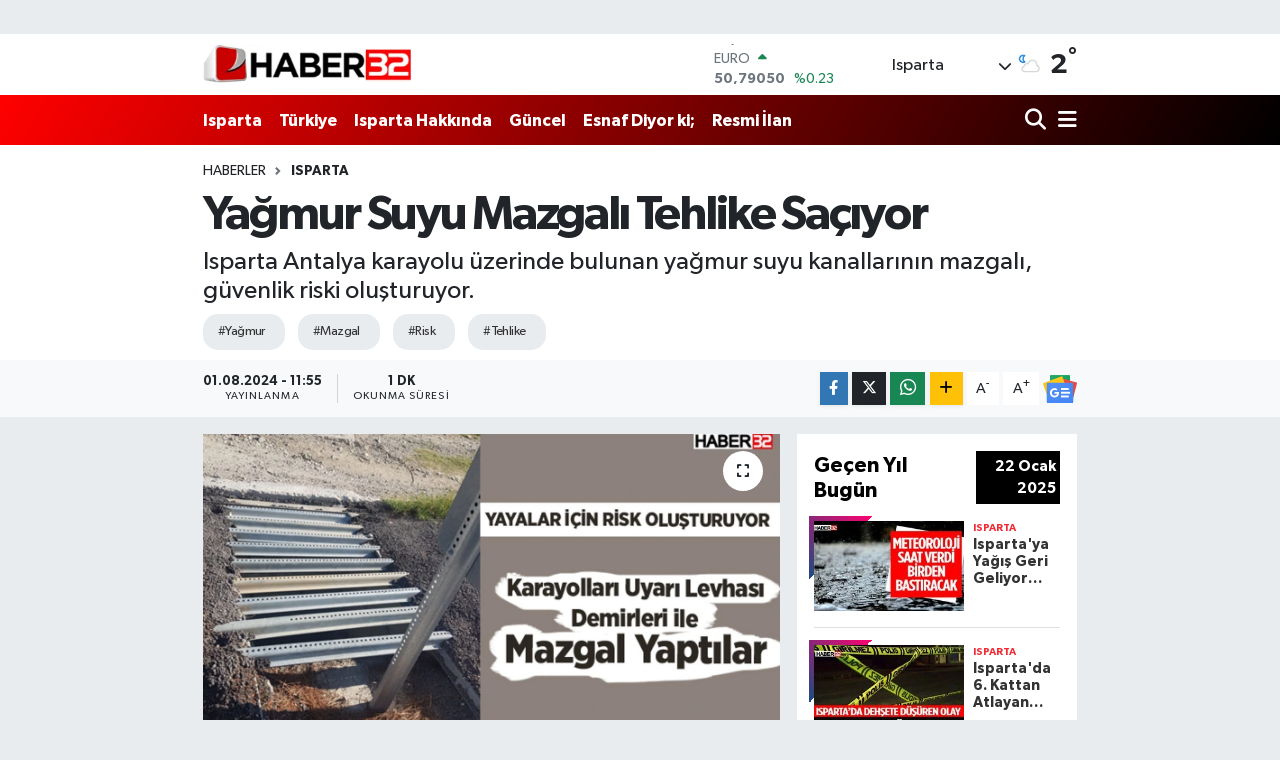

--- FILE ---
content_type: text/html; charset=UTF-8
request_url: https://www.haber32.com.tr/yagmur-suyu-mazgali-tehlike-saciyor
body_size: 23408
content:
<!DOCTYPE html>
<html lang="tr" data-theme="flow">
<head>
<link rel="dns-prefetch" href="//www.haber32.com.tr">
<link rel="dns-prefetch" href="//haber32comtr.teimg.com">
<link rel="dns-prefetch" href="//static.tebilisim.com">
<link rel="dns-prefetch" href="//cdn.p.analitik.bik.gov.tr">
<link rel="dns-prefetch" href="//cdn2.bildirt.com">
<link rel="dns-prefetch" href="//go.twads.gg">
<link rel="dns-prefetch" href="//jsc.idealmedia.io">
<link rel="dns-prefetch" href="//www.googletagmanager.com">
<link rel="dns-prefetch" href="//www.facebook.com">
<link rel="dns-prefetch" href="//www.twitter.com">
<link rel="dns-prefetch" href="//www.instagram.com">
<link rel="dns-prefetch" href="//www.youtube.com">
<link rel="dns-prefetch" href="//api.whatsapp.com">
<link rel="dns-prefetch" href="//www.w3.org">
<link rel="dns-prefetch" href="//x.com">
<link rel="dns-prefetch" href="//www.linkedin.com">
<link rel="dns-prefetch" href="//pinterest.com">
<link rel="dns-prefetch" href="//t.me">
<link rel="dns-prefetch" href="//news.google.com">
<link rel="dns-prefetch" href="//www.pinterest.com">
<link rel="dns-prefetch" href="//apps.apple.com">
<link rel="dns-prefetch" href="//play.google.com">
<link rel="dns-prefetch" href="//tebilisim.com">
<link rel="dns-prefetch" href="//facebook.com">
<link rel="dns-prefetch" href="//twitter.com">
<link rel="dns-prefetch" href="//static.cdn.admatic.com.tr">
<link rel="dns-prefetch" href="//cdn.onesignal.com">

    <meta charset="utf-8">
<title>Yağmur Suyu Mazgalı Tehlike Saçıyor - Isparta Haber | Isparta Son Dakika Haberleri</title>
<meta name="description" content="Isparta Antalya karayolu üzerinde bulunan yağmur suyu kanallarının mazgalı, güvenlik riski oluşturuyor.">
<meta name="keywords" content="yağmur, mazgal, risk, tehlike">
<link rel="canonical" href="https://www.haber32.com.tr/yagmur-suyu-mazgali-tehlike-saciyor">
<meta name="viewport" content="width=device-width,initial-scale=1">
<meta name="X-UA-Compatible" content="IE=edge">
<meta name="robots" content="max-image-preview:large">
<meta name="theme-color" content="#ff0000">
<meta name="title" content="Yağmur Suyu Mazgalı Tehlike Saçıyor">
<meta name="articleSection" content="news">
<meta name="datePublished" content="2024-08-01T11:55:00+03:00">
<meta name="dateModified" content="2024-08-01T12:20:47+03:00">
<meta name="articleAuthor" content="Ali Rıza Cesur">
<meta name="author" content="Ali Rıza Cesur">
<link rel="amphtml" href="https://www.haber32.com.tr/yagmur-suyu-mazgali-tehlike-saciyor/amp">
<meta property="og:site_name" content="Isparta Haber, Isparta Son Dakika Haberleri | Haber32">
<meta property="og:title" content="Yağmur Suyu Mazgalı Tehlike Saçıyor">
<meta property="og:description" content="Isparta Antalya karayolu üzerinde bulunan yağmur suyu kanallarının mazgalı, güvenlik riski oluşturuyor.">
<meta property="og:url" content="https://www.haber32.com.tr/yagmur-suyu-mazgali-tehlike-saciyor">
<meta property="og:image" content="https://haber32comtr.teimg.com/crop/1280x720/haber32-com-tr/uploads/2024/08/7887.jpg">
<meta property="og:image:width" content="1280">
<meta property="og:image:height" content="720">
<meta property="og:image:alt" content="Yağmur Suyu Mazgalı Tehlike Saçıyor">
<meta property="og:article:published_time" content="2024-08-01T11:55:00+03:00">
<meta property="og:article:modified_time" content="2024-08-01T12:20:47+03:00">
<meta property="og:type" content="article">
<meta name="twitter:card" content="summary_large_image">
<meta name="twitter:site" content="@haber32com">
<meta name="twitter:title" content="Yağmur Suyu Mazgalı Tehlike Saçıyor">
<meta name="twitter:description" content="Isparta Antalya karayolu üzerinde bulunan yağmur suyu kanallarının mazgalı, güvenlik riski oluşturuyor.">
<meta name="twitter:image" content="https://haber32comtr.teimg.com/crop/1280x720/haber32-com-tr/uploads/2024/08/7887.jpg">
<meta name="twitter:url" content="https://www.haber32.com.tr/yagmur-suyu-mazgali-tehlike-saciyor">
<link rel="shortcut icon" type="image/x-icon" href="https://haber32comtr.teimg.com/haber32-com-tr/uploads/2023/04/logolar/son-fv32-1.png">
<link rel="manifest" href="https://www.haber32.com.tr/manifest.json?v=6.6.4" />
<link rel="preload" href="https://static.tebilisim.com/flow/assets/css/font-awesome/fa-solid-900.woff2" as="font" type="font/woff2" crossorigin />
<link rel="preload" href="https://static.tebilisim.com/flow/assets/css/font-awesome/fa-brands-400.woff2" as="font" type="font/woff2" crossorigin />
<link rel="preload" href="https://static.tebilisim.com/flow/assets/css/weather-icons/font/weathericons-regular-webfont.woff2" as="font" type="font/woff2" crossorigin />
<link rel="preload" href="https://static.tebilisim.com/flow/vendor/te/fonts/gibson/Gibson-Bold.woff2" as="font" type="font/woff2" crossorigin />
<link rel="preload" href="https://static.tebilisim.com/flow/vendor/te/fonts/gibson/Gibson-BoldItalic.woff2" as="font" type="font/woff2" crossorigin />
<link rel="preload" href="https://static.tebilisim.com/flow/vendor/te/fonts/gibson/Gibson-Italic.woff2" as="font" type="font/woff2" crossorigin />
<link rel="preload" href="https://static.tebilisim.com/flow/vendor/te/fonts/gibson/Gibson-Light.woff2" as="font" type="font/woff2" crossorigin />
<link rel="preload" href="https://static.tebilisim.com/flow/vendor/te/fonts/gibson/Gibson-LightItalic.woff2" as="font" type="font/woff2" crossorigin />
<link rel="preload" href="https://static.tebilisim.com/flow/vendor/te/fonts/gibson/Gibson-SemiBold.woff2" as="font" type="font/woff2" crossorigin />
<link rel="preload" href="https://static.tebilisim.com/flow/vendor/te/fonts/gibson/Gibson-SemiBoldItalic.woff2" as="font" type="font/woff2" crossorigin />
<link rel="preload" href="https://static.tebilisim.com/flow/vendor/te/fonts/gibson/Gibson.woff2" as="font" type="font/woff2" crossorigin />


<link rel="preload" as="style" href="https://static.tebilisim.com/flow/vendor/te/fonts/gibson.css?v=6.6.4">
<link rel="stylesheet" href="https://static.tebilisim.com/flow/vendor/te/fonts/gibson.css?v=6.6.4">

<link rel="preload" as="image" href="https://haber32comtr.teimg.com/crop/1280x720/haber32-com-tr/uploads/2024/08/7887.jpg">
<style>:root {
        --te-link-color: #333;
        --te-link-hover-color: #000;
        --te-font: "Gibson";
        --te-secondary-font: "Gibson";
        --te-h1-font-size: 48px;
        --te-color: #ff0000;
        --te-hover-color: #000000;
        --mm-ocd-width: 85%!important; /*  Mobil Menü Genişliği */
        --swiper-theme-color: var(--te-color)!important;
        --header-13-color: #ffc107;
    }</style><link rel="preload" as="style" href="https://static.tebilisim.com/flow/assets/vendor/bootstrap/css/bootstrap.min.css?v=6.6.4">
<link rel="stylesheet" href="https://static.tebilisim.com/flow/assets/vendor/bootstrap/css/bootstrap.min.css?v=6.6.4">
<link rel="preload" as="style" href="https://static.tebilisim.com/flow/assets/css/app6.6.4.min.css">
<link rel="stylesheet" href="https://static.tebilisim.com/flow/assets/css/app6.6.4.min.css">



<script type="application/ld+json">{"@context":"https:\/\/schema.org","@type":"WebSite","url":"https:\/\/www.haber32.com.tr","potentialAction":{"@type":"SearchAction","target":"https:\/\/www.haber32.com.tr\/arama?q={query}","query-input":"required name=query"}}</script>

<script type="application/ld+json">{"@context":"https:\/\/schema.org","@type":"NewsMediaOrganization","url":"https:\/\/www.haber32.com.tr","name":"haber32","logo":"https:\/\/haber32comtr.teimg.com\/haber32-com-tr\/uploads\/2023\/04\/logolar\/logo.png","sameAs":["https:\/\/www.facebook.com\/haber32tr","https:\/\/www.twitter.com\/haber32com","https:\/\/www.youtube.com\/@32yayingrubu18","https:\/\/www.instagram.com\/haber32com"]}</script>

<script type="application/ld+json">{"@context":"https:\/\/schema.org","@graph":[{"@type":"SiteNavigationElement","name":"Ana Sayfa","url":"https:\/\/www.haber32.com.tr","@id":"https:\/\/www.haber32.com.tr"},{"@type":"SiteNavigationElement","name":"Isparta","url":"https:\/\/www.haber32.com.tr\/isparta","@id":"https:\/\/www.haber32.com.tr\/isparta"},{"@type":"SiteNavigationElement","name":"T\u00dcRK\u0130YE","url":"https:\/\/www.haber32.com.tr\/turkiye","@id":"https:\/\/www.haber32.com.tr\/turkiye"},{"@type":"SiteNavigationElement","name":"SPOR","url":"https:\/\/www.haber32.com.tr\/spor","@id":"https:\/\/www.haber32.com.tr\/spor"},{"@type":"SiteNavigationElement","name":"Isparta Hakk\u0131nda","url":"https:\/\/www.haber32.com.tr\/isparta-hakkinda","@id":"https:\/\/www.haber32.com.tr\/isparta-hakkinda"},{"@type":"SiteNavigationElement","name":"Esnaf Diyor ki;","url":"https:\/\/www.haber32.com.tr\/esnaf-diyor-ki","@id":"https:\/\/www.haber32.com.tr\/esnaf-diyor-ki"},{"@type":"SiteNavigationElement","name":"G\u00dcNCEL","url":"https:\/\/www.haber32.com.tr\/guncel","@id":"https:\/\/www.haber32.com.tr\/guncel"},{"@type":"SiteNavigationElement","name":"TEKNOLOJ\u0130","url":"https:\/\/www.haber32.com.tr\/teknoloji","@id":"https:\/\/www.haber32.com.tr\/teknoloji"},{"@type":"SiteNavigationElement","name":"OYUN","url":"https:\/\/www.haber32.com.tr\/oyun","@id":"https:\/\/www.haber32.com.tr\/oyun"},{"@type":"SiteNavigationElement","name":"\u0130LAN HABERLER\u0130","url":"https:\/\/www.haber32.com.tr\/ilanlar","@id":"https:\/\/www.haber32.com.tr\/ilanlar"},{"@type":"SiteNavigationElement","name":"\u0130LG\u0130N\u00c7","url":"https:\/\/www.haber32.com.tr\/ilginc","@id":"https:\/\/www.haber32.com.tr\/ilginc"},{"@type":"SiteNavigationElement","name":"Tan\u0131t\u0131m Yaz\u0131lar\u0131  (Reklam)","url":"https:\/\/www.haber32.com.tr\/genel","@id":"https:\/\/www.haber32.com.tr\/genel"},{"@type":"SiteNavigationElement","name":"K\u00dcLT\u00dcR SANAT","url":"https:\/\/www.haber32.com.tr\/kultur-sanat","@id":"https:\/\/www.haber32.com.tr\/kultur-sanat"},{"@type":"SiteNavigationElement","name":"Nas\u0131l Yap\u0131l\u0131r?","url":"https:\/\/www.haber32.com.tr\/nasil-yapilir","@id":"https:\/\/www.haber32.com.tr\/nasil-yapilir"},{"@type":"SiteNavigationElement","name":"SA\u011eLIK","url":"https:\/\/www.haber32.com.tr\/saglik","@id":"https:\/\/www.haber32.com.tr\/saglik"},{"@type":"SiteNavigationElement","name":"ASAY\u0130\u015e","url":"https:\/\/www.haber32.com.tr\/asayis","@id":"https:\/\/www.haber32.com.tr\/asayis"},{"@type":"SiteNavigationElement","name":"E\u011e\u0130T\u0130M","url":"https:\/\/www.haber32.com.tr\/egitim","@id":"https:\/\/www.haber32.com.tr\/egitim"},{"@type":"SiteNavigationElement","name":"TAR\u0130H\u0130 YAPILARIMIZ","url":"https:\/\/www.haber32.com.tr\/tarihi-yapilarimiz","@id":"https:\/\/www.haber32.com.tr\/tarihi-yapilarimiz"},{"@type":"SiteNavigationElement","name":"MAGAZ\u0130N","url":"https:\/\/www.haber32.com.tr\/magazin","@id":"https:\/\/www.haber32.com.tr\/magazin"},{"@type":"SiteNavigationElement","name":"B\u0130L\u0130M VE TEKNOLOJ\u0130","url":"https:\/\/www.haber32.com.tr\/bilim-ve-teknoloji","@id":"https:\/\/www.haber32.com.tr\/bilim-ve-teknoloji"},{"@type":"SiteNavigationElement","name":"HABERDE \u0130NSAN","url":"https:\/\/www.haber32.com.tr\/haberde-insan","@id":"https:\/\/www.haber32.com.tr\/haberde-insan"},{"@type":"SiteNavigationElement","name":"YEREL","url":"https:\/\/www.haber32.com.tr\/yerel","@id":"https:\/\/www.haber32.com.tr\/yerel"},{"@type":"SiteNavigationElement","name":"RESM\u0130 \u0130LAN","url":"https:\/\/www.haber32.com.tr\/resmi-ilan","@id":"https:\/\/www.haber32.com.tr\/resmi-ilan"},{"@type":"SiteNavigationElement","name":"Isparta Galerileri","url":"https:\/\/www.haber32.com.tr\/isparta-galerileri-1","@id":"https:\/\/www.haber32.com.tr\/isparta-galerileri-1"},{"@type":"SiteNavigationElement","name":"REKLAM","url":"https:\/\/www.haber32.com.tr\/reklam","@id":"https:\/\/www.haber32.com.tr\/reklam"},{"@type":"SiteNavigationElement","name":"G\u00fcndem","url":"https:\/\/www.haber32.com.tr\/gundem","@id":"https:\/\/www.haber32.com.tr\/gundem"},{"@type":"SiteNavigationElement","name":"Ya\u015fam","url":"https:\/\/www.haber32.com.tr\/yasam","@id":"https:\/\/www.haber32.com.tr\/yasam"},{"@type":"SiteNavigationElement","name":"D\u00fcnya","url":"https:\/\/www.haber32.com.tr\/dunya","@id":"https:\/\/www.haber32.com.tr\/dunya"},{"@type":"SiteNavigationElement","name":"Siyaset","url":"https:\/\/www.haber32.com.tr\/siyaset","@id":"https:\/\/www.haber32.com.tr\/siyaset"},{"@type":"SiteNavigationElement","name":"Kim Kimdir?","url":"https:\/\/www.haber32.com.tr\/kim-kimdir","@id":"https:\/\/www.haber32.com.tr\/kim-kimdir"},{"@type":"SiteNavigationElement","name":"\u0130leti\u015fim","url":"https:\/\/www.haber32.com.tr\/iletisim","@id":"https:\/\/www.haber32.com.tr\/iletisim"},{"@type":"SiteNavigationElement","name":"Isparta'daki N\u00f6bet\u00e7i Eczaneler","url":"https:\/\/www.haber32.com.tr\/ispartadaki-nobetci-eczaneler","@id":"https:\/\/www.haber32.com.tr\/ispartadaki-nobetci-eczaneler"},{"@type":"SiteNavigationElement","name":"Se\u00e7im 2023","url":"https:\/\/www.haber32.com.tr\/secim-2023","@id":"https:\/\/www.haber32.com.tr\/secim-2023"},{"@type":"SiteNavigationElement","name":"Vefat \u0130lanlar\u0131","url":"https:\/\/www.haber32.com.tr\/vefat-ilanlari","@id":"https:\/\/www.haber32.com.tr\/vefat-ilanlari"},{"@type":"SiteNavigationElement","name":"Gizlilik S\u00f6zle\u015fmesi","url":"https:\/\/www.haber32.com.tr\/gizlilik-sozlesmesi","@id":"https:\/\/www.haber32.com.tr\/gizlilik-sozlesmesi"},{"@type":"SiteNavigationElement","name":"Haber32.com.tr mobil uygulama","url":"https:\/\/www.haber32.com.tr\/haber32comtr-mobil-uygulama","@id":"https:\/\/www.haber32.com.tr\/haber32comtr-mobil-uygulama"},{"@type":"SiteNavigationElement","name":"Isparta \u0130\u015f \u0130lanlar\u0131","url":"https:\/\/www.haber32.com.tr\/isparta-is-ilanlari","@id":"https:\/\/www.haber32.com.tr\/isparta-is-ilanlari"},{"@type":"SiteNavigationElement","name":"Se\u00e7im 2024","url":"https:\/\/www.haber32.com.tr\/secim-2024","@id":"https:\/\/www.haber32.com.tr\/secim-2024"},{"@type":"SiteNavigationElement","name":"fm32.com.tr","url":"https:\/\/www.haber32.com.tr\/fm32comtr","@id":"https:\/\/www.haber32.com.tr\/fm32comtr"},{"@type":"SiteNavigationElement","name":"brtfm.com.tr","url":"https:\/\/www.haber32.com.tr\/brtfm","@id":"https:\/\/www.haber32.com.tr\/brtfm"},{"@type":"SiteNavigationElement","name":"Foto Galeri","url":"https:\/\/www.haber32.com.tr\/foto-galeri","@id":"https:\/\/www.haber32.com.tr\/foto-galeri"},{"@type":"SiteNavigationElement","name":"Video Galeri","url":"https:\/\/www.haber32.com.tr\/video","@id":"https:\/\/www.haber32.com.tr\/video"},{"@type":"SiteNavigationElement","name":"Anketler","url":"https:\/\/www.haber32.com.tr\/anketler","@id":"https:\/\/www.haber32.com.tr\/anketler"},{"@type":"SiteNavigationElement","name":"Merkez Bug\u00fcn, Yar\u0131n ve 1 Haftal\u0131k Hava Durumu Tahmini","url":"https:\/\/www.haber32.com.tr\/merkez-hava-durumu","@id":"https:\/\/www.haber32.com.tr\/merkez-hava-durumu"},{"@type":"SiteNavigationElement","name":"Merkez Namaz Vakitleri","url":"https:\/\/www.haber32.com.tr\/merkez-namaz-vakitleri","@id":"https:\/\/www.haber32.com.tr\/merkez-namaz-vakitleri"},{"@type":"SiteNavigationElement","name":"Puan Durumu ve Fikst\u00fcr","url":"https:\/\/www.haber32.com.tr\/futbol\/super-lig-puan-durumu-ve-fikstur","@id":"https:\/\/www.haber32.com.tr\/futbol\/super-lig-puan-durumu-ve-fikstur"}]}</script>

<script type="application/ld+json">{"@context":"https:\/\/schema.org","@type":"BreadcrumbList","itemListElement":[{"@type":"ListItem","position":1,"item":{"@type":"Thing","@id":"https:\/\/www.haber32.com.tr","name":"Haberler"}},{"@type":"ListItem","position":2,"item":{"@type":"Thing","@id":"https:\/\/www.haber32.com.tr\/isparta","name":"Isparta"}},{"@type":"ListItem","position":3,"item":{"@type":"Thing","@id":"https:\/\/www.haber32.com.tr\/yagmur-suyu-mazgali-tehlike-saciyor","name":"Ya\u011fmur Suyu Mazgal\u0131 Tehlike Sa\u00e7\u0131yor"}}]}</script>
<script type="application/ld+json">{"@context":"https:\/\/schema.org","@type":"NewsArticle","headline":"Ya\u011fmur Suyu Mazgal\u0131 Tehlike Sa\u00e7\u0131yor","articleSection":"Isparta","dateCreated":"2024-08-01T11:55:00+03:00","datePublished":"2024-08-01T11:55:00+03:00","dateModified":"2024-08-01T12:20:47+03:00","wordCount":119,"genre":"news","mainEntityOfPage":{"@type":"WebPage","@id":"https:\/\/www.haber32.com.tr\/yagmur-suyu-mazgali-tehlike-saciyor"},"articleBody":"Isparta Antalya karayolu \u00fczerinde bulunan ya\u011fmur suyu kanallar\u0131n\u0131n mazgal\u0131, defalarca tamirat g\u00f6rd\u00fc. Beton olan mazgallar\u0131n k\u0131r\u0131lmas\u0131 sonras\u0131 yerine kimli\u011fi belirsiz ki\u015filerce karayollar\u0131 uyar\u0131 levhas\u0131n\u0131n demirleri ile mazgal yap\u0131ld\u0131. Yap\u0131lan mazgal, yayalar i\u00e7in de d\u00fc\u015fme ve yaralanma riskini art\u0131r\u0131yor.\r\n\r\n\"Bir An \u00d6nce \u00d6nlem Al\u0131nmal\u0131!\"\r\n\r\n\u00c7evrede ya\u015fayan vatanda\u015flar, ya\u015fanan bu tehlikeli duruma bir an \u00f6nce al\u0131nmas\u0131n\u0131 talep ediyor.\r\n\r\n\u0130lgili yetkililerden bu konu ile ilgili bir a\u00e7\u0131klama yap\u0131lmad\u0131. Ancak, yetkililerin sorunun \u00e7\u00f6z\u00fcm\u00fc i\u00e7in harekete ge\u00e7mesi bekleniyor. Mazgallar\u0131n d\u00fczenli olarak kontrol edilmesi ve bak\u0131m\u0131n\u0131n yap\u0131lmas\u0131 gerekti\u011fi vurgulan\u0131yor.\r\n\r\n","description":"Isparta Antalya karayolu \u00fczerinde bulunan ya\u011fmur suyu kanallar\u0131n\u0131n mazgal\u0131, g\u00fcvenlik riski olu\u015fturuyor.","inLanguage":"tr-TR","keywords":["ya\u011fmur","mazgal","risk","tehlike"],"image":{"@type":"ImageObject","url":"https:\/\/haber32comtr.teimg.com\/crop\/1280x720\/haber32-com-tr\/uploads\/2024\/08\/7887.jpg","width":"1280","height":"720","caption":"Ya\u011fmur Suyu Mazgal\u0131 Tehlike Sa\u00e7\u0131yor"},"publishingPrinciples":"https:\/\/www.haber32.com.tr\/gizlilik-sozlesmesi","isFamilyFriendly":"http:\/\/schema.org\/True","isAccessibleForFree":"http:\/\/schema.org\/True","publisher":{"@type":"Organization","name":"haber32","image":"https:\/\/haber32comtr.teimg.com\/haber32-com-tr\/uploads\/2023\/04\/logolar\/logo.png","logo":{"@type":"ImageObject","url":"https:\/\/haber32comtr.teimg.com\/haber32-com-tr\/uploads\/2023\/04\/logolar\/logo.png","width":"640","height":"375"}},"author":{"@type":"Person","name":"Muhammet \u00d6lmez","honorificPrefix":"","jobTitle":"Edit\u00f6r","url":null}}</script>




<script>!function(){var t=document.createElement("script");t.setAttribute("src",'https://cdn.p.analitik.bik.gov.tr/tracker'+(typeof Intl!=="undefined"?(typeof (Intl||"").PluralRules!=="undefined"?'1':typeof Promise!=="undefined"?'2':typeof MutationObserver!=='undefined'?'3':'4'):'4')+'.js'),t.setAttribute("data-website-id","fb68beac-55ab-4d67-9b82-8d36cb421267"),t.setAttribute("data-host-url",'//fb68beac-55ab-4d67-9b82-8d36cb421267.collector.p.analitik.bik.gov.tr'),document.head.appendChild(t)}();
importScripts('https://cdn2.bildirt.com/BildirtSDK-sw.js');
</script>
<style>
.mega-menu {z-index: 9999 !important;}
@media screen and (min-width: 1620px) {
    .container {width: 1280px!important; max-width: 1280px!important;}
    #ad_36 {margin-right: 15px !important;}
    #ad_9 {margin-left: 15px !important;}
}

@media screen and (min-width: 1325px) and (max-width: 1620px) {
    .container {width: 1100px!important; max-width: 1100px!important;}
    #ad_36 {margin-right: 100px !important;}
    #ad_9 {margin-left: 100px !important;}
}
@media screen and (min-width: 1295px) and (max-width: 1325px) {
    .container {width: 990px!important; max-width: 990px!important;}
    #ad_36 {margin-right: 165px !important;}
    #ad_9 {margin-left: 165px !important;}
}
@media screen and (min-width: 1200px) and (max-width: 1295px) {
    .container {width: 900px!important; max-width: 900px!important;}
    #ad_36 {margin-right: 210px !important;}
    #ad_9 {margin-left: 210px !important;}

}
</style><script async src="https://go.twads.gg/adsbytwadsgg.js?client=6751f91664b5985489d4f61a" crossorigin="anonymous"></script>

<link rel="manifest" href="/manifest.json?data=Bildirt">
<script>var uygulamaid="235841-2491-2809-8341-3409-6";</script>
<script src="https://cdn2.bildirt.com/BildirtSDKfiles.js"></script>

<script src="https://jsc.idealmedia.io/site/873390.js" async></script>



<script async data-cfasync="false"
	src="https://www.googletagmanager.com/gtag/js?id=G-T24BEW3PN4"></script>
<script data-cfasync="false">
	window.dataLayer = window.dataLayer || [];
	  function gtag(){dataLayer.push(arguments);}
	  gtag('js', new Date());
	  gtag('config', 'G-T24BEW3PN4');
</script>




</head>




<body class="d-flex flex-column min-vh-100">

    <div id="ad_152" data-channel="152" data-advert="temedya" data-rotation="120" class="d-none d-sm-flex flex-column align-items-center justify-content-start text-center mx-auto overflow-hidden my-3" data-affix="0"></div><div data-pagespeed="true"><script async src="https://go.twads.gg/adsbytwadsgg.js?client=6751f91664b5985489d4f61a" crossorigin="anonymous"></script>


      <script async src="https://go.twads.gg/adsbytwadsgg.js?client=6751f91664b5985489d4f61a"
           crossorigin="anonymous"></script>
      <div 
           class="adsbytwadsgg" 
           data-ad-client="6751f91664b5985489d4f61a"
           data-ad-slot="6751f9158ddb562299d8a334" 
      > 
      </div>
      <script>
        (adsbytwadsgg = window.adsbytwadsgg || []).push({});
      </script></div>
    

    <header class="header-1">
    <nav class="top-header navbar navbar-expand-lg navbar-light shadow-sm bg-white py-1">
        <div class="container">
                            <a class="navbar-brand me-0" href="/" title="Isparta Haber, Isparta Son Dakika Haberleri | Haber32">
                <img src="https://haber32comtr.teimg.com/haber32-com-tr/uploads/2023/04/logolar/logo.png" alt="Isparta Haber, Isparta Son Dakika Haberleri | Haber32" width="209" height="40" class="light-mode img-fluid flow-logo">
<img src="https://haber32comtr.teimg.com/haber32-com-tr/uploads/2023/04/logolar/logo.png" alt="Isparta Haber, Isparta Son Dakika Haberleri | Haber32" width="209" height="40" class="dark-mode img-fluid flow-logo d-none">

            </a>
                                    <div class="header-widgets d-lg-flex justify-content-end align-items-center d-none">
                <div class="position-relative overflow-hidden" style="height: 40px;">
                    <!-- PİYASALAR -->
        <div class="newsticker mini">
        <ul class="newsticker__h4 list-unstyled text-secondary" data-header="1">
            <li class="newsticker__item col dolar">
                <div>DOLAR <span class="text-success"><i class="fa fa-caret-up ms-1"></i></span> </div>
                <div class="fw-bold mb-0 d-inline-block">43,31610</div>
                <span class="d-inline-block ms-2 text-success">%0.02</span>
            </li>
            <li class="newsticker__item col euro">
                <div>EURO <span class="text-success"><i class="fa fa-caret-up ms-1"></i></span> </div>
                <div class="fw-bold mb-0 d-inline-block">50,79050</div><span
                    class="d-inline-block ms-2 text-success">%0.23</span>
            </li>
            <li class="newsticker__item col sterlin">
                <div>STERLİN <span class="text-success"><i class="fa fa-caret-up ms-1"></i></span> </div>
                <div class="fw-bold mb-0 d-inline-block">58,35990</div><span
                    class="d-inline-block ms-2 text-success">%0.25</span>
            </li>
            <li class="newsticker__item col altin">
                <div>G.ALTIN <span class="text-danger"><i class="fa fa-caret-down ms-1"></i></span> </div>
                <div class="fw-bold mb-0 d-inline-block">6683,06000</div>
                <span class="d-inline-block ms-2 text-danger">%-0.42</span>
            </li>
            <li class="newsticker__item col bist">
                <div>BİST100 <span class="text-success"><i class="fa fa-caret-minus ms-1"></i></span> </div>
                <div class="fw-bold mb-0 d-inline-block">12.728,00</div>
                <span class="d-inline-block ms-2 text-success">%0</span>
            </li>
            <li class="newsticker__item col btc">
                <div>BITCOIN <span class="text-success"><i class="fa fa-caret-up ms-1"></i></span> </div>
                <div class="fw-bold mb-0 d-inline-block">89.946,43</div>
                <span class="d-inline-block ms-2 text-success">%0.66</span>
            </li>
        </ul>
    </div>
    

                </div>
                <div class="weather-top d-none d-lg-flex justify-content-between align-items-center ms-4 weather-widget mini">
                    <!-- HAVA DURUMU -->

<input type="hidden" name="widget_setting_weathercity" value="37.76444000,30.55222000" />

            <div class="weather mx-1">
            <div class="custom-selectbox " onclick="toggleDropdown(this)" style="width: 120px">
    <div class="d-flex justify-content-between align-items-center">
        <span style="">Isparta</span>
        <i class="fas fa-chevron-down" style="font-size: 14px"></i>
    </div>
    <ul class="bg-white text-dark overflow-widget" style="min-height: 100px; max-height: 300px">
                        <li>
            <a href="https://www.haber32.com.tr/isparta-aksu-hava-durumu" title="Aksu Hava Durumu" class="text-dark">
                Aksu
            </a>
        </li>
                        <li>
            <a href="https://www.haber32.com.tr/isparta-atabey-hava-durumu" title="Atabey Hava Durumu" class="text-dark">
                Atabey
            </a>
        </li>
                        <li>
            <a href="https://www.haber32.com.tr/isparta-egirdir-hava-durumu" title="Eğirdir Hava Durumu" class="text-dark">
                Eğirdir
            </a>
        </li>
                        <li>
            <a href="https://www.haber32.com.tr/isparta-gelendost-hava-durumu" title="Gelendost Hava Durumu" class="text-dark">
                Gelendost
            </a>
        </li>
                        <li>
            <a href="https://www.haber32.com.tr/isparta-gonen-hava-durumu" title="Gönen Hava Durumu" class="text-dark">
                Gönen
            </a>
        </li>
                        <li>
            <a href="https://www.haber32.com.tr/isparta-keciborlu-hava-durumu" title="Keçiborlu Hava Durumu" class="text-dark">
                Keçiborlu
            </a>
        </li>
                        <li>
            <a href="https://www.haber32.com.tr/isparta-hava-durumu" title="Isparta Hava Durumu" class="text-dark">
                Isparta
            </a>
        </li>
                        <li>
            <a href="https://www.haber32.com.tr/isparta-sarkikaraagac-hava-durumu" title="Şarkikaraağaç Hava Durumu" class="text-dark">
                Şarkikaraağaç
            </a>
        </li>
                        <li>
            <a href="https://www.haber32.com.tr/isparta-senirkent-hava-durumu" title="Senirkent Hava Durumu" class="text-dark">
                Senirkent
            </a>
        </li>
                        <li>
            <a href="https://www.haber32.com.tr/isparta-sutculer-hava-durumu" title="Sütçüler Hava Durumu" class="text-dark">
                Sütçüler
            </a>
        </li>
                        <li>
            <a href="https://www.haber32.com.tr/isparta-uluborlu-hava-durumu" title="Uluborlu Hava Durumu" class="text-dark">
                Uluborlu
            </a>
        </li>
                        <li>
            <a href="https://www.haber32.com.tr/isparta-yalvac-hava-durumu" title="Yalvaç Hava Durumu" class="text-dark">
                Yalvaç
            </a>
        </li>
                        <li>
            <a href="https://www.haber32.com.tr/isparta-yenisarbademli-hava-durumu" title="Yenişarbademli Hava Durumu" class="text-dark">
                Yenişarbademli
            </a>
        </li>
            </ul>
</div>

        </div>
        <div>
            <img src="//cdn.weatherapi.com/weather/64x64/night/116.png" class="condition" width="26" height="26" alt="2" />
        </div>
        <div class="weather-degree h3 mb-0 lead ms-2" data-header="1">
            <span class="degree">2</span><sup>°</sup>
        </div>
    
<div data-location='{"city":"TUXX0014"}' class="d-none"></div>


                </div>
            </div>
                        <ul class="nav d-lg-none px-2">
                
                <li class="nav-item"><a href="/arama" class="me-2" title="Ara"><i class="fa fa-search fa-lg"></i></a></li>
                <li class="nav-item"><a href="#menu" title="Ana Menü"><i class="fa fa-bars fa-lg"></i></a></li>
            </ul>
        </div>
    </nav>
    <div class="main-menu navbar navbar-expand-lg d-none d-lg-block bg-gradient-te py-1">
        <div class="container">
            <ul  class="nav fw-semibold">
        <li class="nav-item   ">
        <a href="/isparta" class="nav-link text-white" target="_self" title="Isparta">Isparta</a>
        
    </li>
        <li class="nav-item   ">
        <a href="/turkiye" class="nav-link text-white" target="_self" title="Türkiye">Türkiye</a>
        
    </li>
        <li class="nav-item   ">
        <a href="/isparta-hakkinda" class="nav-link text-white" target="_self" title="Isparta Hakkında">Isparta Hakkında</a>
        
    </li>
        <li class="nav-item   ">
        <a href="/guncel" class="nav-link text-white" target="_self" title="Güncel">Güncel</a>
        
    </li>
        <li class="nav-item   ">
        <a href="/esnaf-diyor-ki" class="nav-link text-white" target="_self" title="Esnaf Diyor ki;">Esnaf Diyor ki;</a>
        
    </li>
        <li class="nav-item   ">
        <a href="/resmi-ilan" class="nav-link text-white" target="_blank" title="Resmi İlan">Resmi İlan</a>
        
    </li>
    </ul>

            <ul class="navigation-menu nav d-flex align-items-center">

                <li class="nav-item">
                    <a href="/arama" class="nav-link pe-1 text-white" title="Ara">
                        <i class="fa fa-search fa-lg"></i>
                    </a>
                </li>

                

                <li class="nav-item dropdown position-static">
                    <a class="nav-link pe-0 text-white" data-bs-toggle="dropdown" href="#" aria-haspopup="true" aria-expanded="false" title="Ana Menü">
                        <i class="fa fa-bars fa-lg"></i>
                    </a>
                    <div class="mega-menu dropdown-menu dropdown-menu-end text-capitalize shadow-lg border-0 rounded-0">

    <div class="row g-3 small p-3">

                <div class="col">
            <div class="extra-sections bg-light p-3 border">
                <a href="https://www.haber32.com.tr/isparta-nobetci-eczaneler" title="Isparta Nöbetçi Eczaneler" class="d-block border-bottom pb-2 mb-2" target="_self"><i class="fa-solid fa-capsules me-2"></i>Isparta Nöbetçi Eczaneler</a>
<a href="https://www.haber32.com.tr/isparta-hava-durumu" title="Isparta Hava Durumu" class="d-block border-bottom pb-2 mb-2" target="_self"><i class="fa-solid fa-cloud-sun me-2"></i>Isparta Hava Durumu</a>
<a href="https://www.haber32.com.tr/isparta-namaz-vakitleri" title="Isparta Namaz Vakitleri" class="d-block border-bottom pb-2 mb-2" target="_self"><i class="fa-solid fa-mosque me-2"></i>Isparta Namaz Vakitleri</a>
<a href="https://www.haber32.com.tr/isparta-trafik-durumu" title="Isparta Trafik Yoğunluk Haritası" class="d-block border-bottom pb-2 mb-2" target="_self"><i class="fa-solid fa-car me-2"></i>Isparta Trafik Yoğunluk Haritası</a>
<a href="https://www.haber32.com.tr/futbol/super-lig-puan-durumu-ve-fikstur" title="Süper Lig Puan Durumu ve Fikstür" class="d-block border-bottom pb-2 mb-2" target="_self"><i class="fa-solid fa-chart-bar me-2"></i>Süper Lig Puan Durumu ve Fikstür</a>
<a href="https://www.haber32.com.tr/tum-mansetler" title="Tüm Manşetler" class="d-block border-bottom pb-2 mb-2" target="_self"><i class="fa-solid fa-newspaper me-2"></i>Tüm Manşetler</a>
<a href="https://www.haber32.com.tr/sondakika-haberleri" title="Son Dakika Haberleri" class="d-block border-bottom pb-2 mb-2" target="_self"><i class="fa-solid fa-bell me-2"></i>Son Dakika Haberleri</a>

            </div>
        </div>
        
        <div class="col">
        <a href="/teknoloji" class="d-block border-bottom  pb-2 mb-2" target="_self" title="Teknoloji">Teknoloji</a>
            <a href="/oyun" class="d-block border-bottom  pb-2 mb-2" target="_self" title="Oyun">Oyun</a>
            <a href="/ilanlar" class="d-block border-bottom  pb-2 mb-2" target="_self" title="RESMİ İLANLAR">RESMİ İLANLAR</a>
            <a href="/ilginc" class="d-block border-bottom  pb-2 mb-2" target="_self" title="İlginç">İlginç</a>
            <a href="/genel" class="d-block border-bottom  pb-2 mb-2" target="_self" title="GENEL">GENEL</a>
            <a href="/kultur-sanat" class="d-block border-bottom  pb-2 mb-2" target="_self" title="KÜLTÜR SANAT">KÜLTÜR SANAT</a>
            <a href="/nasil-yapilir" class="d-block  pb-2 mb-2" target="_self" title="POLİTİKA">POLİTİKA</a>
        </div><div class="col">
            <a href="/saglik" class="d-block border-bottom  pb-2 mb-2" target="_self" title="SAĞLIK">SAĞLIK</a>
            <a href="/asayis" class="d-block border-bottom  pb-2 mb-2" target="_self" title="ASAYİŞ">ASAYİŞ</a>
            <a href="/egitim" class="d-block border-bottom  pb-2 mb-2" target="_self" title="EĞİTİM">EĞİTİM</a>
            <a href="/tarihi-yapilarimiz" class="d-block border-bottom  pb-2 mb-2" target="_self" title="Tarihi Yapılarımız">Tarihi Yapılarımız</a>
            <a href="/magazin" class="d-block border-bottom  pb-2 mb-2" target="_self" title="MAGAZİN">MAGAZİN</a>
            <a href="/bilim-ve-teknoloji" class="d-block border-bottom  pb-2 mb-2" target="_self" title="BİLİM VE TEKNOLOJİ">BİLİM VE TEKNOLOJİ</a>
            <a href="/haberde-insan" class="d-block  pb-2 mb-2" target="_self" title="HABERDE İNSAN">HABERDE İNSAN</a>
        </div><div class="col">
            <a href="/yerel" class="d-block border-bottom  pb-2 mb-2" target="_self" title="Yerel">Yerel</a>
            <a href="/iletisim" class="d-block border-bottom  pb-2 mb-2" target="_self" title="İletişim">İletişim</a>
            <a href="/kunye" class="d-block border-bottom  pb-2 mb-2" target="_self" title="Künye  ">Künye  </a>
        </div>


    </div>

    <div class="p-3 bg-light">
                <a class="me-3"
            href="https://www.facebook.com/haber32tr" target="_blank" rel="nofollow noreferrer noopener"><i class="fab fa-facebook me-2 text-navy"></i> Facebook</a>
                        <a class="me-3"
            href="https://www.twitter.com/haber32com" target="_blank" rel="nofollow noreferrer noopener"><i class="fab fa-x-twitter "></i> Twitter</a>
                        <a class="me-3"
            href="https://www.instagram.com/haber32com" target="_blank" rel="nofollow noreferrer noopener"><i class="fab fa-instagram me-2 text-magenta"></i> Instagram</a>
                                <a class="me-3"
            href="https://www.youtube.com/@32yayingrubu18" target="_blank" rel="nofollow noreferrer noopener"><i class="fab fa-youtube me-2 text-danger"></i> Youtube</a>
                                                <a class="" href="https://api.whatsapp.com/send?phone=905324479832" title="Whatsapp" rel="nofollow noreferrer noopener"><i
            class="fab fa-whatsapp me-2 text-navy"></i> WhatsApp İhbar Hattı</a>    </div>

    <div class="mega-menu-footer p-2 bg-te-color">
        <a class="dropdown-item text-white" href="/kunye" title="Künye / İletişim"><i class="fa fa-id-card me-2"></i> Künye / İletişim</a>
        <a class="dropdown-item text-white" href="/iletisim" title="Bize Ulaşın"><i class="fa fa-envelope me-2"></i> Bize Ulaşın</a>
        <a class="dropdown-item text-white" href="/rss-baglantilari" title="RSS Bağlantıları"><i class="fa fa-rss me-2"></i> RSS Bağlantıları</a>
        <a class="dropdown-item text-white" href="/member/login" title="Üyelik Girişi"><i class="fa fa-user me-2"></i> Üyelik Girişi</a>
    </div>


</div>

                </li>

            </ul>
        </div>
    </div>
    <ul  class="mobile-categories d-lg-none list-inline bg-white">
        <li class="list-inline-item">
        <a href="/isparta" class="text-dark" target="_self" title="Isparta">
                Isparta
        </a>
    </li>
        <li class="list-inline-item">
        <a href="/turkiye" class="text-dark" target="_self" title="Türkiye">
                Türkiye
        </a>
    </li>
        <li class="list-inline-item">
        <a href="/isparta-hakkinda" class="text-dark" target="_self" title="Isparta Hakkında">
                Isparta Hakkında
        </a>
    </li>
        <li class="list-inline-item">
        <a href="/guncel" class="text-dark" target="_self" title="Güncel">
                Güncel
        </a>
    </li>
        <li class="list-inline-item">
        <a href="/esnaf-diyor-ki" class="text-dark" target="_self" title="Esnaf Diyor ki;">
                Esnaf Diyor ki;
        </a>
    </li>
        <li class="list-inline-item">
        <a href="/resmi-ilan" class="text-dark" target="_blank" title="Resmi İlan">
                Resmi İlan
        </a>
    </li>
    </ul>

</header>






<main class="single overflow-hidden" style="min-height: 300px">

            
    
    <div class="infinite" data-show-advert="1">

    

    <div class="infinite-item d-block" data-id="192302" data-category-id="2" data-reference="TE\Blog\Models\Post" data-json-url="/service/json/featured-infinite.json">

        

        <div class="post-header pt-3 bg-white">

    <div class="container">

        
        <nav class="meta-category d-flex justify-content-lg-start" style="--bs-breadcrumb-divider: url(&#34;data:image/svg+xml,%3Csvg xmlns='http://www.w3.org/2000/svg' width='8' height='8'%3E%3Cpath d='M2.5 0L1 1.5 3.5 4 1 6.5 2.5 8l4-4-4-4z' fill='%236c757d'/%3E%3C/svg%3E&#34;);" aria-label="breadcrumb">
        <ol class="breadcrumb mb-0">
            <li class="breadcrumb-item"><a href="https://www.haber32.com.tr" class="breadcrumb_link" target="_self">Haberler</a></li>
            <li class="breadcrumb-item active fw-bold" aria-current="page"><a href="/isparta" target="_self" class="breadcrumb_link text-dark" title="Isparta">Isparta</a></li>
        </ol>
</nav>

        <h1 class="h2 fw-bold text-lg-start headline my-2" itemprop="headline">Yağmur Suyu Mazgalı Tehlike Saçıyor</h1>
        
        <h2 class="lead text-lg-start text-dark my-2 description" itemprop="description">Isparta Antalya karayolu üzerinde bulunan yağmur suyu kanallarının mazgalı, güvenlik riski oluşturuyor.</h2>
        
        <div class="news-tags">
        <a href="https://www.haber32.com.tr/haberleri/yagmur" title="yağmur" class="news-tags__link" rel="nofollow">#Yağmur</a>
        <a href="https://www.haber32.com.tr/haberleri/mazgal" title="mazgal" class="news-tags__link" rel="nofollow">#Mazgal</a>
        <a href="https://www.haber32.com.tr/haberleri/risk" title="risk" class="news-tags__link" rel="nofollow">#Risk</a>
        <a href="https://www.haber32.com.tr/haberleri/tehlike" title="tehlike" class="news-tags__link" rel="nofollow">#Tehlike</a>
    </div>

    </div>

    <div class="bg-light py-1">
        <div class="container d-flex justify-content-between align-items-center">

            <div class="meta-author">
    
    <div class="box">
    <time class="fw-bold">01.08.2024 - 11:55</time>
    <span class="info">Yayınlanma</span>
</div>

    
    
    <div class="box">
    <span class="fw-bold">1 Dk</span>
    <span class="info text-dark">Okunma Süresi</span>
</div>





</div>


            <div class="share-area justify-content-end align-items-center d-none d-lg-flex">

    <div class="mobile-share-button-container mb-2 d-block d-md-none">
    <button
        class="btn btn-primary btn-sm rounded-0 shadow-sm w-100"
        onclick="handleMobileShare(event, 'Yağmur Suyu Mazgalı Tehlike Saçıyor', 'https://www.haber32.com.tr/yagmur-suyu-mazgali-tehlike-saciyor')"
        title="Paylaş"
    >
        <i class="fas fa-share-alt me-2"></i>Paylaş
    </button>
</div>

<div class="social-buttons-new d-none d-md-flex justify-content-between">
    <a
        href="https://www.facebook.com/sharer/sharer.php?u=https%3A%2F%2Fwww.haber32.com.tr%2Fyagmur-suyu-mazgali-tehlike-saciyor"
        onclick="initiateDesktopShare(event, 'facebook')"
        class="btn btn-primary btn-sm rounded-0 shadow-sm me-1"
        title="Facebook'ta Paylaş"
        data-platform="facebook"
        data-share-url="https://www.haber32.com.tr/yagmur-suyu-mazgali-tehlike-saciyor"
        data-share-title="Yağmur Suyu Mazgalı Tehlike Saçıyor"
        rel="noreferrer nofollow noopener external"
    >
        <i class="fab fa-facebook-f"></i>
    </a>

    <a
        href="https://x.com/intent/tweet?url=https%3A%2F%2Fwww.haber32.com.tr%2Fyagmur-suyu-mazgali-tehlike-saciyor&text=Ya%C4%9Fmur+Suyu+Mazgal%C4%B1+Tehlike+Sa%C3%A7%C4%B1yor"
        onclick="initiateDesktopShare(event, 'twitter')"
        class="btn btn-dark btn-sm rounded-0 shadow-sm me-1"
        title="X'de Paylaş"
        data-platform="twitter"
        data-share-url="https://www.haber32.com.tr/yagmur-suyu-mazgali-tehlike-saciyor"
        data-share-title="Yağmur Suyu Mazgalı Tehlike Saçıyor"
        rel="noreferrer nofollow noopener external"
    >
        <i class="fab fa-x-twitter text-white"></i>
    </a>

    <a
        href="https://api.whatsapp.com/send?text=Ya%C4%9Fmur+Suyu+Mazgal%C4%B1+Tehlike+Sa%C3%A7%C4%B1yor+-+https%3A%2F%2Fwww.haber32.com.tr%2Fyagmur-suyu-mazgali-tehlike-saciyor"
        onclick="initiateDesktopShare(event, 'whatsapp')"
        class="btn btn-success btn-sm rounded-0 btn-whatsapp shadow-sm me-1"
        title="Whatsapp'ta Paylaş"
        data-platform="whatsapp"
        data-share-url="https://www.haber32.com.tr/yagmur-suyu-mazgali-tehlike-saciyor"
        data-share-title="Yağmur Suyu Mazgalı Tehlike Saçıyor"
        rel="noreferrer nofollow noopener external"
    >
        <i class="fab fa-whatsapp fa-lg"></i>
    </a>

    <div class="dropdown">
        <button class="dropdownButton btn btn-sm rounded-0 btn-warning border-none shadow-sm me-1" type="button" data-bs-toggle="dropdown" name="socialDropdownButton" title="Daha Fazla">
            <i id="icon" class="fa fa-plus"></i>
        </button>

        <ul class="dropdown-menu dropdown-menu-end border-0 rounded-1 shadow">
            <li>
                <a
                    href="https://www.linkedin.com/sharing/share-offsite/?url=https%3A%2F%2Fwww.haber32.com.tr%2Fyagmur-suyu-mazgali-tehlike-saciyor"
                    class="dropdown-item"
                    onclick="initiateDesktopShare(event, 'linkedin')"
                    data-platform="linkedin"
                    data-share-url="https://www.haber32.com.tr/yagmur-suyu-mazgali-tehlike-saciyor"
                    data-share-title="Yağmur Suyu Mazgalı Tehlike Saçıyor"
                    rel="noreferrer nofollow noopener external"
                    title="Linkedin"
                >
                    <i class="fab fa-linkedin text-primary me-2"></i>Linkedin
                </a>
            </li>
            <li>
                <a
                    href="https://pinterest.com/pin/create/button/?url=https%3A%2F%2Fwww.haber32.com.tr%2Fyagmur-suyu-mazgali-tehlike-saciyor&description=Ya%C4%9Fmur+Suyu+Mazgal%C4%B1+Tehlike+Sa%C3%A7%C4%B1yor&media="
                    class="dropdown-item"
                    onclick="initiateDesktopShare(event, 'pinterest')"
                    data-platform="pinterest"
                    data-share-url="https://www.haber32.com.tr/yagmur-suyu-mazgali-tehlike-saciyor"
                    data-share-title="Yağmur Suyu Mazgalı Tehlike Saçıyor"
                    rel="noreferrer nofollow noopener external"
                    title="Pinterest"
                >
                    <i class="fab fa-pinterest text-danger me-2"></i>Pinterest
                </a>
            </li>
            <li>
                <a
                    href="https://t.me/share/url?url=https%3A%2F%2Fwww.haber32.com.tr%2Fyagmur-suyu-mazgali-tehlike-saciyor&text=Ya%C4%9Fmur+Suyu+Mazgal%C4%B1+Tehlike+Sa%C3%A7%C4%B1yor"
                    class="dropdown-item"
                    onclick="initiateDesktopShare(event, 'telegram')"
                    data-platform="telegram"
                    data-share-url="https://www.haber32.com.tr/yagmur-suyu-mazgali-tehlike-saciyor"
                    data-share-title="Yağmur Suyu Mazgalı Tehlike Saçıyor"
                    rel="noreferrer nofollow noopener external"
                    title="Telegram"
                >
                    <i class="fab fa-telegram-plane text-primary me-2"></i>Telegram
                </a>
            </li>
            <li class="border-0">
                <a class="dropdown-item" href="javascript:void(0)" onclick="printContent(event)" title="Yazdır">
                    <i class="fas fa-print text-dark me-2"></i>
                    Yazdır
                </a>
            </li>
            <li class="border-0">
                <a class="dropdown-item" href="javascript:void(0)" onclick="copyURL(event, 'https://www.haber32.com.tr/yagmur-suyu-mazgali-tehlike-saciyor')" rel="noreferrer nofollow noopener external" title="Bağlantıyı Kopyala">
                    <i class="fas fa-link text-dark me-2"></i>
                    Kopyala
                </a>
            </li>
        </ul>
    </div>
</div>

<script>
    var shareableModelId = 192302;
    var shareableModelClass = 'TE\\Blog\\Models\\Post';

    function shareCount(id, model, platform, url) {
        fetch("https://www.haber32.com.tr/sharecount", {
            method: 'POST',
            headers: {
                'Content-Type': 'application/json',
                'X-CSRF-TOKEN': document.querySelector('meta[name="csrf-token"]')?.getAttribute('content')
            },
            body: JSON.stringify({ id, model, platform, url })
        }).catch(err => console.error('Share count fetch error:', err));
    }

    function goSharePopup(url, title, width = 600, height = 400) {
        const left = (screen.width - width) / 2;
        const top = (screen.height - height) / 2;
        window.open(
            url,
            title,
            `width=${width},height=${height},left=${left},top=${top},resizable=yes,scrollbars=yes`
        );
    }

    async function handleMobileShare(event, title, url) {
        event.preventDefault();

        if (shareableModelId && shareableModelClass) {
            shareCount(shareableModelId, shareableModelClass, 'native_mobile_share', url);
        }

        const isAndroidWebView = navigator.userAgent.includes('Android') && !navigator.share;

        if (isAndroidWebView) {
            window.location.href = 'androidshare://paylas?title=' + encodeURIComponent(title) + '&url=' + encodeURIComponent(url);
            return;
        }

        if (navigator.share) {
            try {
                await navigator.share({ title: title, url: url });
            } catch (error) {
                if (error.name !== 'AbortError') {
                    console.error('Web Share API failed:', error);
                }
            }
        } else {
            alert("Bu cihaz paylaşımı desteklemiyor.");
        }
    }

    function initiateDesktopShare(event, platformOverride = null) {
        event.preventDefault();
        const anchor = event.currentTarget;
        const platform = platformOverride || anchor.dataset.platform;
        const webShareUrl = anchor.href;
        const contentUrl = anchor.dataset.shareUrl || webShareUrl;

        if (shareableModelId && shareableModelClass && platform) {
            shareCount(shareableModelId, shareableModelClass, platform, contentUrl);
        }

        goSharePopup(webShareUrl, platform ? platform.charAt(0).toUpperCase() + platform.slice(1) : "Share");
    }

    function copyURL(event, urlToCopy) {
        event.preventDefault();
        navigator.clipboard.writeText(urlToCopy).then(() => {
            alert('Bağlantı panoya kopyalandı!');
        }).catch(err => {
            console.error('Could not copy text: ', err);
            try {
                const textArea = document.createElement("textarea");
                textArea.value = urlToCopy;
                textArea.style.position = "fixed";
                document.body.appendChild(textArea);
                textArea.focus();
                textArea.select();
                document.execCommand('copy');
                document.body.removeChild(textArea);
                alert('Bağlantı panoya kopyalandı!');
            } catch (fallbackErr) {
                console.error('Fallback copy failed:', fallbackErr);
            }
        });
    }

    function printContent(event) {
        event.preventDefault();

        const triggerElement = event.currentTarget;
        const contextContainer = triggerElement.closest('.infinite-item') || document;

        const header      = contextContainer.querySelector('.post-header');
        const media       = contextContainer.querySelector('.news-section .col-lg-8 .inner, .news-section .col-lg-8 .ratio, .news-section .col-lg-8 iframe');
        const articleBody = contextContainer.querySelector('.article-text');

        if (!header && !media && !articleBody) {
            window.print();
            return;
        }

        let printHtml = '';
        
        if (header) {
            const titleEl = header.querySelector('h1');
            const descEl  = header.querySelector('.description, h2.lead');

            let cleanHeaderHtml = '<div class="printed-header">';
            if (titleEl) cleanHeaderHtml += titleEl.outerHTML;
            if (descEl)  cleanHeaderHtml += descEl.outerHTML;
            cleanHeaderHtml += '</div>';

            printHtml += cleanHeaderHtml;
        }

        if (media) {
            printHtml += media.outerHTML;
        }

        if (articleBody) {
            const articleClone = articleBody.cloneNode(true);
            articleClone.querySelectorAll('.post-flash').forEach(function (el) {
                el.parentNode.removeChild(el);
            });
            printHtml += articleClone.outerHTML;
        }
        const iframe = document.createElement('iframe');
        iframe.style.position = 'fixed';
        iframe.style.right = '0';
        iframe.style.bottom = '0';
        iframe.style.width = '0';
        iframe.style.height = '0';
        iframe.style.border = '0';
        document.body.appendChild(iframe);

        const frameWindow = iframe.contentWindow || iframe;
        const title = document.title || 'Yazdır';
        const headStyles = Array.from(document.querySelectorAll('link[rel="stylesheet"], style'))
            .map(el => el.outerHTML)
            .join('');

        iframe.onload = function () {
            try {
                frameWindow.focus();
                frameWindow.print();
            } finally {
                setTimeout(function () {
                    document.body.removeChild(iframe);
                }, 1000);
            }
        };

        const doc = frameWindow.document;
        doc.open();
        doc.write(`
            <!doctype html>
            <html lang="tr">
                <head>
<link rel="dns-prefetch" href="//www.haber32.com.tr">
<link rel="dns-prefetch" href="//haber32comtr.teimg.com">
<link rel="dns-prefetch" href="//static.tebilisim.com">
<link rel="dns-prefetch" href="//cdn.p.analitik.bik.gov.tr">
<link rel="dns-prefetch" href="//cdn2.bildirt.com">
<link rel="dns-prefetch" href="//go.twads.gg">
<link rel="dns-prefetch" href="//jsc.idealmedia.io">
<link rel="dns-prefetch" href="//www.googletagmanager.com">
<link rel="dns-prefetch" href="//www.facebook.com">
<link rel="dns-prefetch" href="//www.twitter.com">
<link rel="dns-prefetch" href="//www.instagram.com">
<link rel="dns-prefetch" href="//www.youtube.com">
<link rel="dns-prefetch" href="//api.whatsapp.com">
<link rel="dns-prefetch" href="//www.w3.org">
<link rel="dns-prefetch" href="//x.com">
<link rel="dns-prefetch" href="//www.linkedin.com">
<link rel="dns-prefetch" href="//pinterest.com">
<link rel="dns-prefetch" href="//t.me">
<link rel="dns-prefetch" href="//news.google.com">
<link rel="dns-prefetch" href="//www.pinterest.com">
<link rel="dns-prefetch" href="//apps.apple.com">
<link rel="dns-prefetch" href="//play.google.com">
<link rel="dns-prefetch" href="//tebilisim.com">
<link rel="dns-prefetch" href="//facebook.com">
<link rel="dns-prefetch" href="//twitter.com">
<link rel="dns-prefetch" href="//static.cdn.admatic.com.tr">
<link rel="dns-prefetch" href="//cdn.onesignal.com">
                    <meta charset="utf-8">
                    <title>${title}</title>
                    ${headStyles}
                    <style>
                        html, body {
                            margin: 0;
                            padding: 0;
                            background: #ffffff;
                        }
                        .printed-article {
                            margin: 0;
                            padding: 20px;
                            box-shadow: none;
                            background: #ffffff;
                        }
                    </style>
                </head>
                <body>
                    <div class="printed-article">
                        ${printHtml}
                    </div>
                </body>
            </html>
        `);
        doc.close();
    }

    var dropdownButton = document.querySelector('.dropdownButton');
    if (dropdownButton) {
        var icon = dropdownButton.querySelector('#icon');
        var parentDropdown = dropdownButton.closest('.dropdown');
        if (parentDropdown && icon) {
            parentDropdown.addEventListener('show.bs.dropdown', function () {
                icon.classList.remove('fa-plus');
                icon.classList.add('fa-minus');
            });
            parentDropdown.addEventListener('hide.bs.dropdown', function () {
                icon.classList.remove('fa-minus');
                icon.classList.add('fa-plus');
            });
        }
    }
</script>

    
        
            <a href="#" title="Metin boyutunu küçült" class="te-textDown btn btn-sm btn-white rounded-0 me-1">A<sup>-</sup></a>
            <a href="#" title="Metin boyutunu büyüt" class="te-textUp btn btn-sm btn-white rounded-0 me-1">A<sup>+</sup></a>

                        <a href="https://news.google.com/publications/CAAqBwgKMOTPngsw-9m2Aw?hl=tr&amp;amp;gl=TR&amp;amp;ceid=TR:tr" title="Abone Ol" target="_blank">
                <img src="https://www.haber32.com.tr/themes/flow/assets/img/google-news-icon.svg" loading="lazy" class="img-fluid" width="34" height="34" alt="Google News">
            </a>
            
        

    
</div>



        </div>


    </div>


</div>




        <div class="container g-0 g-sm-4">

            <div class="news-section overflow-hidden mt-lg-3">
                <div class="row g-3">
                    <div class="col-lg-8">

                        <div class="inner">
    <a href="https://haber32comtr.teimg.com/crop/1280x720/haber32-com-tr/uploads/2024/08/7887.jpg" class="position-relative d-block" data-fancybox>
                        <div class="zoom-in-out m-3">
            <i class="fa fa-expand" style="font-size: 14px"></i>
        </div>
        <img class="img-fluid" src="https://haber32comtr.teimg.com/crop/1280x720/haber32-com-tr/uploads/2024/08/7887.jpg" alt="Yağmur Suyu Mazgalı Tehlike Saçıyor" width="860" height="504" loading="eager" fetchpriority="high" decoding="async" style="width:100%; aspect-ratio: 860 / 504;" />
            </a>
</div>





                        <div class="d-flex d-lg-none justify-content-between align-items-center p-2">

    <div class="mobile-share-button-container mb-2 d-block d-md-none">
    <button
        class="btn btn-primary btn-sm rounded-0 shadow-sm w-100"
        onclick="handleMobileShare(event, 'Yağmur Suyu Mazgalı Tehlike Saçıyor', 'https://www.haber32.com.tr/yagmur-suyu-mazgali-tehlike-saciyor')"
        title="Paylaş"
    >
        <i class="fas fa-share-alt me-2"></i>Paylaş
    </button>
</div>

<div class="social-buttons-new d-none d-md-flex justify-content-between">
    <a
        href="https://www.facebook.com/sharer/sharer.php?u=https%3A%2F%2Fwww.haber32.com.tr%2Fyagmur-suyu-mazgali-tehlike-saciyor"
        onclick="initiateDesktopShare(event, 'facebook')"
        class="btn btn-primary btn-sm rounded-0 shadow-sm me-1"
        title="Facebook'ta Paylaş"
        data-platform="facebook"
        data-share-url="https://www.haber32.com.tr/yagmur-suyu-mazgali-tehlike-saciyor"
        data-share-title="Yağmur Suyu Mazgalı Tehlike Saçıyor"
        rel="noreferrer nofollow noopener external"
    >
        <i class="fab fa-facebook-f"></i>
    </a>

    <a
        href="https://x.com/intent/tweet?url=https%3A%2F%2Fwww.haber32.com.tr%2Fyagmur-suyu-mazgali-tehlike-saciyor&text=Ya%C4%9Fmur+Suyu+Mazgal%C4%B1+Tehlike+Sa%C3%A7%C4%B1yor"
        onclick="initiateDesktopShare(event, 'twitter')"
        class="btn btn-dark btn-sm rounded-0 shadow-sm me-1"
        title="X'de Paylaş"
        data-platform="twitter"
        data-share-url="https://www.haber32.com.tr/yagmur-suyu-mazgali-tehlike-saciyor"
        data-share-title="Yağmur Suyu Mazgalı Tehlike Saçıyor"
        rel="noreferrer nofollow noopener external"
    >
        <i class="fab fa-x-twitter text-white"></i>
    </a>

    <a
        href="https://api.whatsapp.com/send?text=Ya%C4%9Fmur+Suyu+Mazgal%C4%B1+Tehlike+Sa%C3%A7%C4%B1yor+-+https%3A%2F%2Fwww.haber32.com.tr%2Fyagmur-suyu-mazgali-tehlike-saciyor"
        onclick="initiateDesktopShare(event, 'whatsapp')"
        class="btn btn-success btn-sm rounded-0 btn-whatsapp shadow-sm me-1"
        title="Whatsapp'ta Paylaş"
        data-platform="whatsapp"
        data-share-url="https://www.haber32.com.tr/yagmur-suyu-mazgali-tehlike-saciyor"
        data-share-title="Yağmur Suyu Mazgalı Tehlike Saçıyor"
        rel="noreferrer nofollow noopener external"
    >
        <i class="fab fa-whatsapp fa-lg"></i>
    </a>

    <div class="dropdown">
        <button class="dropdownButton btn btn-sm rounded-0 btn-warning border-none shadow-sm me-1" type="button" data-bs-toggle="dropdown" name="socialDropdownButton" title="Daha Fazla">
            <i id="icon" class="fa fa-plus"></i>
        </button>

        <ul class="dropdown-menu dropdown-menu-end border-0 rounded-1 shadow">
            <li>
                <a
                    href="https://www.linkedin.com/sharing/share-offsite/?url=https%3A%2F%2Fwww.haber32.com.tr%2Fyagmur-suyu-mazgali-tehlike-saciyor"
                    class="dropdown-item"
                    onclick="initiateDesktopShare(event, 'linkedin')"
                    data-platform="linkedin"
                    data-share-url="https://www.haber32.com.tr/yagmur-suyu-mazgali-tehlike-saciyor"
                    data-share-title="Yağmur Suyu Mazgalı Tehlike Saçıyor"
                    rel="noreferrer nofollow noopener external"
                    title="Linkedin"
                >
                    <i class="fab fa-linkedin text-primary me-2"></i>Linkedin
                </a>
            </li>
            <li>
                <a
                    href="https://pinterest.com/pin/create/button/?url=https%3A%2F%2Fwww.haber32.com.tr%2Fyagmur-suyu-mazgali-tehlike-saciyor&description=Ya%C4%9Fmur+Suyu+Mazgal%C4%B1+Tehlike+Sa%C3%A7%C4%B1yor&media="
                    class="dropdown-item"
                    onclick="initiateDesktopShare(event, 'pinterest')"
                    data-platform="pinterest"
                    data-share-url="https://www.haber32.com.tr/yagmur-suyu-mazgali-tehlike-saciyor"
                    data-share-title="Yağmur Suyu Mazgalı Tehlike Saçıyor"
                    rel="noreferrer nofollow noopener external"
                    title="Pinterest"
                >
                    <i class="fab fa-pinterest text-danger me-2"></i>Pinterest
                </a>
            </li>
            <li>
                <a
                    href="https://t.me/share/url?url=https%3A%2F%2Fwww.haber32.com.tr%2Fyagmur-suyu-mazgali-tehlike-saciyor&text=Ya%C4%9Fmur+Suyu+Mazgal%C4%B1+Tehlike+Sa%C3%A7%C4%B1yor"
                    class="dropdown-item"
                    onclick="initiateDesktopShare(event, 'telegram')"
                    data-platform="telegram"
                    data-share-url="https://www.haber32.com.tr/yagmur-suyu-mazgali-tehlike-saciyor"
                    data-share-title="Yağmur Suyu Mazgalı Tehlike Saçıyor"
                    rel="noreferrer nofollow noopener external"
                    title="Telegram"
                >
                    <i class="fab fa-telegram-plane text-primary me-2"></i>Telegram
                </a>
            </li>
            <li class="border-0">
                <a class="dropdown-item" href="javascript:void(0)" onclick="printContent(event)" title="Yazdır">
                    <i class="fas fa-print text-dark me-2"></i>
                    Yazdır
                </a>
            </li>
            <li class="border-0">
                <a class="dropdown-item" href="javascript:void(0)" onclick="copyURL(event, 'https://www.haber32.com.tr/yagmur-suyu-mazgali-tehlike-saciyor')" rel="noreferrer nofollow noopener external" title="Bağlantıyı Kopyala">
                    <i class="fas fa-link text-dark me-2"></i>
                    Kopyala
                </a>
            </li>
        </ul>
    </div>
</div>

<script>
    var shareableModelId = 192302;
    var shareableModelClass = 'TE\\Blog\\Models\\Post';

    function shareCount(id, model, platform, url) {
        fetch("https://www.haber32.com.tr/sharecount", {
            method: 'POST',
            headers: {
                'Content-Type': 'application/json',
                'X-CSRF-TOKEN': document.querySelector('meta[name="csrf-token"]')?.getAttribute('content')
            },
            body: JSON.stringify({ id, model, platform, url })
        }).catch(err => console.error('Share count fetch error:', err));
    }

    function goSharePopup(url, title, width = 600, height = 400) {
        const left = (screen.width - width) / 2;
        const top = (screen.height - height) / 2;
        window.open(
            url,
            title,
            `width=${width},height=${height},left=${left},top=${top},resizable=yes,scrollbars=yes`
        );
    }

    async function handleMobileShare(event, title, url) {
        event.preventDefault();

        if (shareableModelId && shareableModelClass) {
            shareCount(shareableModelId, shareableModelClass, 'native_mobile_share', url);
        }

        const isAndroidWebView = navigator.userAgent.includes('Android') && !navigator.share;

        if (isAndroidWebView) {
            window.location.href = 'androidshare://paylas?title=' + encodeURIComponent(title) + '&url=' + encodeURIComponent(url);
            return;
        }

        if (navigator.share) {
            try {
                await navigator.share({ title: title, url: url });
            } catch (error) {
                if (error.name !== 'AbortError') {
                    console.error('Web Share API failed:', error);
                }
            }
        } else {
            alert("Bu cihaz paylaşımı desteklemiyor.");
        }
    }

    function initiateDesktopShare(event, platformOverride = null) {
        event.preventDefault();
        const anchor = event.currentTarget;
        const platform = platformOverride || anchor.dataset.platform;
        const webShareUrl = anchor.href;
        const contentUrl = anchor.dataset.shareUrl || webShareUrl;

        if (shareableModelId && shareableModelClass && platform) {
            shareCount(shareableModelId, shareableModelClass, platform, contentUrl);
        }

        goSharePopup(webShareUrl, platform ? platform.charAt(0).toUpperCase() + platform.slice(1) : "Share");
    }

    function copyURL(event, urlToCopy) {
        event.preventDefault();
        navigator.clipboard.writeText(urlToCopy).then(() => {
            alert('Bağlantı panoya kopyalandı!');
        }).catch(err => {
            console.error('Could not copy text: ', err);
            try {
                const textArea = document.createElement("textarea");
                textArea.value = urlToCopy;
                textArea.style.position = "fixed";
                document.body.appendChild(textArea);
                textArea.focus();
                textArea.select();
                document.execCommand('copy');
                document.body.removeChild(textArea);
                alert('Bağlantı panoya kopyalandı!');
            } catch (fallbackErr) {
                console.error('Fallback copy failed:', fallbackErr);
            }
        });
    }

    function printContent(event) {
        event.preventDefault();

        const triggerElement = event.currentTarget;
        const contextContainer = triggerElement.closest('.infinite-item') || document;

        const header      = contextContainer.querySelector('.post-header');
        const media       = contextContainer.querySelector('.news-section .col-lg-8 .inner, .news-section .col-lg-8 .ratio, .news-section .col-lg-8 iframe');
        const articleBody = contextContainer.querySelector('.article-text');

        if (!header && !media && !articleBody) {
            window.print();
            return;
        }

        let printHtml = '';
        
        if (header) {
            const titleEl = header.querySelector('h1');
            const descEl  = header.querySelector('.description, h2.lead');

            let cleanHeaderHtml = '<div class="printed-header">';
            if (titleEl) cleanHeaderHtml += titleEl.outerHTML;
            if (descEl)  cleanHeaderHtml += descEl.outerHTML;
            cleanHeaderHtml += '</div>';

            printHtml += cleanHeaderHtml;
        }

        if (media) {
            printHtml += media.outerHTML;
        }

        if (articleBody) {
            const articleClone = articleBody.cloneNode(true);
            articleClone.querySelectorAll('.post-flash').forEach(function (el) {
                el.parentNode.removeChild(el);
            });
            printHtml += articleClone.outerHTML;
        }
        const iframe = document.createElement('iframe');
        iframe.style.position = 'fixed';
        iframe.style.right = '0';
        iframe.style.bottom = '0';
        iframe.style.width = '0';
        iframe.style.height = '0';
        iframe.style.border = '0';
        document.body.appendChild(iframe);

        const frameWindow = iframe.contentWindow || iframe;
        const title = document.title || 'Yazdır';
        const headStyles = Array.from(document.querySelectorAll('link[rel="stylesheet"], style'))
            .map(el => el.outerHTML)
            .join('');

        iframe.onload = function () {
            try {
                frameWindow.focus();
                frameWindow.print();
            } finally {
                setTimeout(function () {
                    document.body.removeChild(iframe);
                }, 1000);
            }
        };

        const doc = frameWindow.document;
        doc.open();
        doc.write(`
            <!doctype html>
            <html lang="tr">
                <head>
<link rel="dns-prefetch" href="//www.haber32.com.tr">
<link rel="dns-prefetch" href="//haber32comtr.teimg.com">
<link rel="dns-prefetch" href="//static.tebilisim.com">
<link rel="dns-prefetch" href="//cdn.p.analitik.bik.gov.tr">
<link rel="dns-prefetch" href="//cdn2.bildirt.com">
<link rel="dns-prefetch" href="//go.twads.gg">
<link rel="dns-prefetch" href="//jsc.idealmedia.io">
<link rel="dns-prefetch" href="//www.googletagmanager.com">
<link rel="dns-prefetch" href="//www.facebook.com">
<link rel="dns-prefetch" href="//www.twitter.com">
<link rel="dns-prefetch" href="//www.instagram.com">
<link rel="dns-prefetch" href="//www.youtube.com">
<link rel="dns-prefetch" href="//api.whatsapp.com">
<link rel="dns-prefetch" href="//www.w3.org">
<link rel="dns-prefetch" href="//x.com">
<link rel="dns-prefetch" href="//www.linkedin.com">
<link rel="dns-prefetch" href="//pinterest.com">
<link rel="dns-prefetch" href="//t.me">
<link rel="dns-prefetch" href="//news.google.com">
<link rel="dns-prefetch" href="//www.pinterest.com">
<link rel="dns-prefetch" href="//apps.apple.com">
<link rel="dns-prefetch" href="//play.google.com">
<link rel="dns-prefetch" href="//tebilisim.com">
<link rel="dns-prefetch" href="//facebook.com">
<link rel="dns-prefetch" href="//twitter.com">
<link rel="dns-prefetch" href="//static.cdn.admatic.com.tr">
<link rel="dns-prefetch" href="//cdn.onesignal.com">
                    <meta charset="utf-8">
                    <title>${title}</title>
                    ${headStyles}
                    <style>
                        html, body {
                            margin: 0;
                            padding: 0;
                            background: #ffffff;
                        }
                        .printed-article {
                            margin: 0;
                            padding: 20px;
                            box-shadow: none;
                            background: #ffffff;
                        }
                    </style>
                </head>
                <body>
                    <div class="printed-article">
                        ${printHtml}
                    </div>
                </body>
            </html>
        `);
        doc.close();
    }

    var dropdownButton = document.querySelector('.dropdownButton');
    if (dropdownButton) {
        var icon = dropdownButton.querySelector('#icon');
        var parentDropdown = dropdownButton.closest('.dropdown');
        if (parentDropdown && icon) {
            parentDropdown.addEventListener('show.bs.dropdown', function () {
                icon.classList.remove('fa-plus');
                icon.classList.add('fa-minus');
            });
            parentDropdown.addEventListener('hide.bs.dropdown', function () {
                icon.classList.remove('fa-minus');
                icon.classList.add('fa-plus');
            });
        }
    }
</script>

    
        
        <div class="google-news share-are text-end">

            <a href="#" title="Metin boyutunu küçült" class="te-textDown btn btn-sm btn-white rounded-0 me-1">A<sup>-</sup></a>
            <a href="#" title="Metin boyutunu büyüt" class="te-textUp btn btn-sm btn-white rounded-0 me-1">A<sup>+</sup></a>

                        <a href="https://news.google.com/publications/CAAqBwgKMOTPngsw-9m2Aw?hl=tr&amp;amp;gl=TR&amp;amp;ceid=TR:tr" title="Abone Ol" target="_blank">
                <img src="https://www.haber32.com.tr/themes/flow/assets/img/google-news-icon.svg" loading="lazy" class="img-fluid" width="34" height="34" alt="Google News">
            </a>
            
        </div>
        

    
</div>


                        <div class="card border-0 rounded-0 mb-3">
                            <div class="article-text container-padding" data-text-id="192302" property="articleBody">
                                <div id="ad_128" data-channel="128" data-advert="temedya" data-rotation="120" class="d-none d-sm-flex flex-column align-items-center justify-content-start text-center mx-auto overflow-hidden mb-3" data-affix="0"></div><div id="ad_128_mobile" data-channel="128" data-advert="temedya" data-rotation="120" class="d-flex d-sm-none flex-column align-items-center justify-content-start text-center mx-auto overflow-hidden mb-3" data-affix="0"></div>
                                <p style="text-align:justify">Isparta Antalya karayolu üzerinde bulunan yağmur suyu kanallarının mazgalı, defalarca tamirat gördü. Beton olan mazgalların kırılması sonrası yerine kimliği belirsiz kişilerce karayolları uyarı levhasının demirleri ile mazgal yapıldı. Yapılan mazgal, yayalar için de düşme ve yaralanma riskini artırıyor.</p>

<p style="text-align:justify">"Bir An Önce Önlem Alınmalı!"</p><div id="ad_121" data-channel="121" data-advert="temedya" data-rotation="120" class="mb-3 text-center"></div>
                                <div id="ad_121_mobile" data-channel="121" data-advert="temedya" data-rotation="120" class="mb-3 text-center"></div>

<p style="text-align:justify">Çevrede yaşayan vatandaşlar, yaşanan bu tehlikeli duruma bir an önce alınmasını talep ediyor.</p>

<p style="text-align:justify">İlgili yetkililerden bu konu ile ilgili bir açıklama yapılmadı. Ancak, yetkililerin sorunun çözümü için harekete geçmesi bekleniyor. Mazgalların düzenli olarak kontrol edilmesi ve bakımının yapılması gerektiği vurgulanıyor.</p><div class="post-flash">
        <!--<h3 class="post-flash__title">Gözden kaçırmayın</h3>-->
                <a class="d-block bg-danger text-light my-3 p-1" href="/ogrenci-yurtlarinda-sifir-taviz-yemekhaneler-mercek-altinda" title="Öğrenci Yurtlarında &quot;Sıfır Taviz&quot;: Yemekhaneler Mercek Altında!" target="_self">
            <div class="row g-0 align-items-center">
            <div class="col-5 col-sm-3">
                <img src="https://haber32comtr.teimg.com/crop/250x150/haber32-com-tr/uploads/2026/01/denetim2-3.jpg" loading="lazy" width="860" height="504" alt="Öğrenci Yurtlarında &quot;Sıfır Taviz&quot;: Yemekhaneler Mercek Altında!" class="img-fluid">
            </div>
            <div class="col-7 col-sm-9">
                <div class="post-flash-heading p-2">
                <div class="title-3-line mb-0 mb-md-2 fw-bold lh-sm text-white">Öğrenci Yurtlarında &quot;Sıfır Taviz&quot;: Yemekhaneler Mercek Altında!</div>
                <div class="btn btn-white text-danger btn-sm fw-bold d-none d-md-inline border-0" style="background-color: #fff!important ">İçeriği Görüntüle <i class="fa fa-arrow-right ps-2"></i></div>
                </div>
            </div>
            </div>
        </a>
            </div>


<p style="text-align:justify"></p></p><div class="article-source py-3 small border-top ">
                        <span class="reporter-name"><strong>Muhabir: </strong>Ali Rıza Cesur</span>
            </div>

                                                                <div id="ad_138_mobile" data-channel="138" data-advert="temedya" data-rotation="120" class="d-flex d-sm-none flex-column align-items-center justify-content-start text-center mx-auto overflow-hidden my-3" data-affix="0"></div>
                            </div>
                        </div>

                        

                        

                        <div class="related-news my-3 bg-white p-3">
    <div class="section-title d-flex mb-3 align-items-center">
        <div class="h2 lead flex-shrink-1 text-te-color m-0 text-nowrap fw-bold">Bunlar da ilginizi çekebilir</div>
        <div class="flex-grow-1 title-line ms-3"></div>
    </div>
    <div class="row g-3">
                <div class="col-6 col-lg-4">
            <a href="/ispartada-sampiyonun-adi-namlugucu" title="Isparta&#039;da Şampiyonun Adı Namlugücü!" target="_self">
                <img class="img-fluid" src="https://haber32comtr.teimg.com/crop/250x150/haber32-com-tr/uploads/2026/01/rakib-bul.jpg" width="860" height="504" alt="Isparta&#039;da Şampiyonun Adı Namlugücü!"></a>
                <h3 class="h5 mt-1">
                    <a href="/ispartada-sampiyonun-adi-namlugucu" title="Isparta&#039;da Şampiyonun Adı Namlugücü!" target="_self">Isparta&#039;da Şampiyonun Adı Namlugücü!</a>
                </h3>
            </a>
        </div>
                <div class="col-6 col-lg-4">
            <a href="/canli-yayinda-ortaya-atilan-inanilmaz-iddialar" title="Canlı Yayında Ortaya Atılan İnanılmaz İddialar" target="_self">
                <img class="img-fluid" src="https://haber32comtr.teimg.com/crop/250x150/haber32-com-tr/uploads/2026/01/ferdi-ozdemir-2.jpg" width="860" height="504" alt="Canlı Yayında Ortaya Atılan İnanılmaz İddialar"></a>
                <h3 class="h5 mt-1">
                    <a href="/canli-yayinda-ortaya-atilan-inanilmaz-iddialar" title="Canlı Yayında Ortaya Atılan İnanılmaz İddialar" target="_self">Canlı Yayında Ortaya Atılan İnanılmaz İddialar</a>
                </h3>
            </a>
        </div>
                <div class="col-6 col-lg-4">
            <a href="/kaymakam-omer-cimsite-kritik-ziyaret" title="Kaymakam Ömer Çimşit’e Kritik Ziyaret" target="_self">
                <img class="img-fluid" src="https://haber32comtr.teimg.com/crop/250x150/haber32-com-tr/uploads/2026/01/egirdir-23434.jpg" width="860" height="504" alt="Kaymakam Ömer Çimşit’e Kritik Ziyaret"></a>
                <h3 class="h5 mt-1">
                    <a href="/kaymakam-omer-cimsite-kritik-ziyaret" title="Kaymakam Ömer Çimşit’e Kritik Ziyaret" target="_self">Kaymakam Ömer Çimşit’e Kritik Ziyaret</a>
                </h3>
            </a>
        </div>
                <div class="col-6 col-lg-4">
            <a href="/emniyette-vefa-toreni-emekli-personele-plaketle-veda" title="Emniyet’te Vefa Töreni: Emekli Personele Plaketle Veda" target="_self">
                <img class="img-fluid" src="https://haber32comtr.teimg.com/crop/250x150/haber32-com-tr/uploads/2026/01/emniyet-244-1.jpg" width="860" height="504" alt="Emniyet’te Vefa Töreni: Emekli Personele Plaketle Veda"></a>
                <h3 class="h5 mt-1">
                    <a href="/emniyette-vefa-toreni-emekli-personele-plaketle-veda" title="Emniyet’te Vefa Töreni: Emekli Personele Plaketle Veda" target="_self">Emniyet’te Vefa Töreni: Emekli Personele Plaketle Veda</a>
                </h3>
            </a>
        </div>
                <div class="col-6 col-lg-4">
            <a href="/ogrenci-yurtlarinda-sifir-taviz-yemekhaneler-mercek-altinda" title="Öğrenci Yurtlarında &quot;Sıfır Taviz&quot;: Yemekhaneler Mercek Altında!" target="_self">
                <img class="img-fluid" src="https://haber32comtr.teimg.com/crop/250x150/haber32-com-tr/uploads/2026/01/denetim2-3.jpg" width="860" height="504" alt="Öğrenci Yurtlarında &quot;Sıfır Taviz&quot;: Yemekhaneler Mercek Altında!"></a>
                <h3 class="h5 mt-1">
                    <a href="/ogrenci-yurtlarinda-sifir-taviz-yemekhaneler-mercek-altinda" title="Öğrenci Yurtlarında &quot;Sıfır Taviz&quot;: Yemekhaneler Mercek Altında!" target="_self">Öğrenci Yurtlarında &quot;Sıfır Taviz&quot;: Yemekhaneler Mercek Altında!</a>
                </h3>
            </a>
        </div>
                <div class="col-6 col-lg-4">
            <a href="/rekabet-kurumu-temunun-kapisini-caldi" title="Rekabet Kurumu Temu’nun Kapısını Çaldı!" target="_self">
                <img class="img-fluid" src="https://haber32comtr.teimg.com/crop/250x150/haber32-com-tr/uploads/2026/01/temuu.jpg" width="860" height="504" alt="Rekabet Kurumu Temu’nun Kapısını Çaldı!"></a>
                <h3 class="h5 mt-1">
                    <a href="/rekabet-kurumu-temunun-kapisini-caldi" title="Rekabet Kurumu Temu’nun Kapısını Çaldı!" target="_self">Rekabet Kurumu Temu’nun Kapısını Çaldı!</a>
                </h3>
            </a>
        </div>
            </div>
</div>


                        <div id="ad_133" data-channel="133" data-advert="temedya" data-rotation="120" class="d-none d-sm-flex flex-column align-items-center justify-content-start text-center mx-auto overflow-hidden my-3" data-affix="0" style="width: 300px;height: 250px;" data-width="300" data-height="250"></div><div id="ad_133_mobile" data-channel="133" data-advert="temedya" data-rotation="120" class="d-flex d-sm-none flex-column align-items-center justify-content-start text-center mx-auto overflow-hidden my-3" data-affix="0" style="width: 300px;height: 250px;" data-width="300" data-height="250"></div>

                                                    <div id="comments" class="bg-white mb-3 p-3">

    
    <div>
        <div class="section-title d-flex mb-3 align-items-center">
            <div class="h2 lead flex-shrink-1 text-te-color m-0 text-nowrap fw-bold">Yorumlar (2)</div>
            <div class="flex-grow-1 title-line ms-3"></div>
        </div>


        <form method="POST" action="https://www.haber32.com.tr/comments/add" accept-charset="UTF-8" id="form_192302"><input name="_token" type="hidden" value="bTe5vywmXZAOEHBWREmzKYLYrxAyOpU4knBu9L9o">
        <div id="nova_honeypot_mPCPgx563sxoc1Vt_wrap" style="display: none" aria-hidden="true">
        <input id="nova_honeypot_mPCPgx563sxoc1Vt"
               name="nova_honeypot_mPCPgx563sxoc1Vt"
               type="text"
               value=""
                              autocomplete="nope"
               tabindex="-1">
        <input name="valid_from"
               type="text"
               value="[base64]"
                              autocomplete="off"
               tabindex="-1">
    </div>
        <input name="reference_id" type="hidden" value="192302">
        <input name="reference_type" type="hidden" value="TE\Blog\Models\Post">
        <input name="parent_id" type="hidden" value="0">


        <div class="form-row">
            <div class="form-group mb-3">
                <textarea class="form-control" rows="3" placeholder="Yorumlarınızı ve düşüncelerinizi bizimle paylaşın" required name="body" cols="50"></textarea>
            </div>
            <div class="form-group mb-3">
                <input class="form-control" placeholder="Adınız soyadınız" required name="name" type="text">
            </div>


            
            <div class="form-group mb-3">
                <button type="submit" class="btn btn-te-color add-comment" data-id="192302" data-reference="TE\Blog\Models\Post">
                    <span class="spinner-border spinner-border-sm d-none"></span>
                    Gönder
                </button>
            </div>


        </div>

                <div class="alert alert-warning" role="alert">
            <small>Yorum yazarak <a href="https://www.haber32.com.tr/topluluk-kurallari"  class="text-danger" target="_blank">topluluk kurallarımızı </a>
 kabul etmiş bulunuyor ve tüm sorumluluğu üstleniyorsunuz. Yazılan yorumlardan Haber32 hiçbir şekilde sorumlu tutulamaz.
            </small>
        </div>
        
        </form>

        <div id="comment-area" class="comment_read_192302" data-post-id="192302" data-model="TE\Blog\Models\Post" data-action="/comments/list" ></div>

        
    </div>
</div>

                        

                    </div>

                    <div class="col-lg-4">
                        <!-- SECONDARY SIDEBAR -->
                        <section class="last-year-widget mb-3 p-3 bg-white">
    <div class="section-title d-flex justify-content-start mb-3 align-items-center">
        <h2 class="lead text-te-color m-0 fw-bold">Geçen Yıl Bugün</h2>
        <div class="flex-grow-1 title-line mx-3"></div>
        <div class="last-year-date small ms-2 p-1 text-white fw-bold text-end badge-te-hover-color" style="max-width:150px;">22 Ocak 2025</div>
    </div>
    <div class="row g-3">
        
        <div class="col-lg-12">
            <a href="/ispartaya-yagis-geri-geliyor-gece-bastiracak" title="Isparta&#039;ya Yağış Geri Geliyor Gece Bastıracak" target="_self">
                <div class="d-flex border-bottom position-relative">
                    <div class="flex-shrink-0">
                        <img src="https://haber32comtr.teimg.com/crop/250x150/haber32-com-tr/uploads/2025/01/meteoroloji-saat-verdi.jpg" width="150" height="106" loading="lazy" alt="Isparta&#039;ya Yağış Geri Geliyor Gece Bastıracak" class="img-fluid">
                    </div>
                    <div class="flex-grow-1 ms-2">
                        <div class="last-year-category mini-title fw-bold" style="color: #f32a33">Isparta</div>
                        <h5 class="mb-0 small fw-semibold title-3-line">
                            Isparta&#039;ya Yağış Geri Geliyor Gece Bastıracak
                        </h5>
                    </div>
                </div>
            </a>
        </div>
        
        <div class="col-lg-12">
            <a href="/ispartada-6-kattan-atlayan-sahis-hayatini-kaybetti" title="Isparta&#039;da 6. Kattan Atlayan Şahıs Hayatını Kaybetti" target="_self">
                <div class="d-flex border-bottom position-relative">
                    <div class="flex-shrink-0">
                        <img src="https://haber32comtr.teimg.com/crop/250x150/haber32-com-tr/uploads/2025/01/ispartada-dehsete-dusuren-olay.jpg" width="150" height="106" loading="lazy" alt="Isparta&#039;da 6. Kattan Atlayan Şahıs Hayatını Kaybetti" class="img-fluid">
                    </div>
                    <div class="flex-grow-1 ms-2">
                        <div class="last-year-category mini-title fw-bold" style="color: #f32a33">Isparta</div>
                        <h5 class="mb-0 small fw-semibold title-3-line">
                            Isparta&#039;da 6. Kattan Atlayan Şahıs Hayatını Kaybetti
                        </h5>
                    </div>
                </div>
            </a>
        </div>
        
        <div class="col-lg-12">
            <a href="/serada-yangin-maddi-hasar-meydana-geldi" title="Serada Yangın: Maddi Hasar Meydana Geldi" target="_self">
                <div class="d-flex border-bottom position-relative">
                    <div class="flex-shrink-0">
                        <img src="https://haber32comtr.teimg.com/crop/250x150/haber32-com-tr/uploads/2025/01/serada-yangin-cikti.jpg" width="150" height="106" loading="lazy" alt="Serada Yangın: Maddi Hasar Meydana Geldi" class="img-fluid">
                    </div>
                    <div class="flex-grow-1 ms-2">
                        <div class="last-year-category mini-title fw-bold" style="color: #f32a33">Isparta</div>
                        <h5 class="mb-0 small fw-semibold title-3-line">
                            Serada Yangın: Maddi Hasar Meydana Geldi
                        </h5>
                    </div>
                </div>
            </a>
        </div>
        
        <div class="col-lg-12">
            <a href="/milletvekili-gokgozden-otogar-esnafina-ziyaret" title="Milletvekili Gökgöz’den Otogar Esnafına Ziyaret" target="_self">
                <div class="d-flex border-bottom position-relative">
                    <div class="flex-shrink-0">
                        <img src="https://haber32comtr.teimg.com/crop/250x150/haber32-com-tr/uploads/2025/01/milletvekili-mehmet-ugur-gokgoz.jpg" width="150" height="106" loading="lazy" alt="Milletvekili Gökgöz’den Otogar Esnafına Ziyaret" class="img-fluid">
                    </div>
                    <div class="flex-grow-1 ms-2">
                        <div class="last-year-category mini-title fw-bold" style="color: #f32a33">Isparta</div>
                        <h5 class="mb-0 small fw-semibold title-3-line">
                            Milletvekili Gökgöz’den Otogar Esnafına Ziyaret
                        </h5>
                    </div>
                </div>
            </a>
        </div>
            </div>
</section>
<!-- TREND HABERLER -->
<section class="top-shared mb-3 px-3 pt-3 bg-te-color" data-widget-unique-key="trend_haberler_7349">
    <div class="section-title d-flex mb-3 align-items-center">
        <h2 class="lead flex-shrink-1 text-white m-0 text-nowrap fw-bold">Trend Haberler</h2>
        <div class="flex-grow-1 title-line-light ms-3"></div>
    </div>
        <a href="/fenerbahce-alanyaspor-maci-selcuksports-taraftarium24-canli-izle-bein-sports-1-sifresiz" title="Fenerbahçe Alanyaspor Maçı Selçuksports, Taraftarium24 Canlı İzle, beIN SPORTS 1 Şifresiz" target="_self" class="d-flex position-relative pb-3">
        <div class="flex-shrink-0">
            <img src="https://haber32comtr.teimg.com/crop/250x150/haber32-com-tr/uploads/2026/01/alanyaspor-fenerbahce-macinda-kimler-eksik-kimler-cezali-ve-sakat-kamp-kadrosu-acikla-1764129-20260117234735.webp" loading="lazy" width="130" height="76" alt="Fenerbahçe Alanyaspor Maçı Selçuksports, Taraftarium24 Canlı İzle, beIN SPORTS 1 Şifresiz" class="img-fluid">
        </div>
        <div class="flex-grow-1 ms-3 d-flex align-items-center">
            <div class="title-3-line lh-sm text-white">
                Fenerbahçe Alanyaspor Maçı Selçuksports, Taraftarium24 Canlı İzle, beIN SPORTS 1 Şifresiz
            </div>
        </div>
        <span class="sorting rounded-pill position-absolute translate-middle badge bg-red">1</span>
    </a>
        <a href="/togg-t8x-cok-ucuza-satilacak-iste-sevindiren-fiyati" title="TOGG T8X çok ucuza satılacak! İşte sevindiren fiyatı" target="_self" class="d-flex position-relative pb-3">
        <div class="flex-shrink-0">
            <img src="https://haber32comtr.teimg.com/crop/250x150/haber32-com-tr/uploads/2026/01/togg-14.jpg" loading="lazy" width="130" height="76" alt="TOGG T8X çok ucuza satılacak! İşte sevindiren fiyatı" class="img-fluid">
        </div>
        <div class="flex-grow-1 ms-3 d-flex align-items-center">
            <div class="title-3-line lh-sm text-white">
                TOGG T8X çok ucuza satılacak! İşte sevindiren fiyatı
            </div>
        </div>
        <span class="sorting rounded-pill position-absolute translate-middle badge bg-red">2</span>
    </a>
        <a href="/bein-sports-1-son-dakika-besiktas-kayserispor-macini-canli-ve-sifresiz-izle-taraftarium24-selcuksports" title="beIN Sports 1 Son Dakika Beşiktaş – Kayserispor Maçını Canlı ve Şifresiz İzle Taraftarium24, Selçuksports" target="_self" class="d-flex position-relative pb-3">
        <div class="flex-shrink-0">
            <img src="https://haber32comtr.teimg.com/crop/250x150/haber32-com-tr/uploads/2026/01/kayserispor-besiktas-1.webp" loading="lazy" width="130" height="76" alt="beIN Sports 1 Son Dakika Beşiktaş – Kayserispor Maçını Canlı ve Şifresiz İzle Taraftarium24, Selçuksports" class="img-fluid">
        </div>
        <div class="flex-grow-1 ms-3 d-flex align-items-center">
            <div class="title-3-line lh-sm text-white">
                beIN Sports 1 Son Dakika Beşiktaş – Kayserispor Maçını Canlı ve Şifresiz İzle Taraftarium24, Selçuksports
            </div>
        </div>
        <span class="sorting rounded-pill position-absolute translate-middle badge bg-red">3</span>
    </a>
        <a href="/ormanlik-alanda-sir-olum-erkek-csedi-bulundu" title="Ormanlık Alanda Sır Ölüm: Erkek C*sedi Bulundu!" target="_self" class="d-flex position-relative pb-3">
        <div class="flex-shrink-0">
            <img src="https://haber32comtr.teimg.com/crop/250x150/haber32-com-tr/uploads/2026/01/burdur-sir-olum.jpg" loading="lazy" width="130" height="76" alt="Ormanlık Alanda Sır Ölüm: Erkek C*sedi Bulundu!" class="img-fluid">
        </div>
        <div class="flex-grow-1 ms-3 d-flex align-items-center">
            <div class="title-3-line lh-sm text-white">
                Ormanlık Alanda Sır Ölüm: Erkek C*sedi Bulundu!
            </div>
        </div>
        <span class="sorting rounded-pill position-absolute translate-middle badge bg-red">4</span>
    </a>
        <a href="/trabzonspor-kocaelispor-canli-izle-selcuksports-taraftarium24" title="Trabzonspor Kocaelispor CANLI izle Selçuksports, Taraftarium24" target="_self" class="d-flex position-relative pb-3">
        <div class="flex-shrink-0">
            <img src="https://haber32comtr.teimg.com/crop/250x150/haber32-com-tr/uploads/2026/01/trabzonspor-kocaelispor-canli-nereden-izlenir-19476423-7896-m.webp" loading="lazy" width="130" height="76" alt="Trabzonspor Kocaelispor CANLI izle Selçuksports, Taraftarium24" class="img-fluid">
        </div>
        <div class="flex-grow-1 ms-3 d-flex align-items-center">
            <div class="title-3-line lh-sm text-white">
                Trabzonspor Kocaelispor CANLI izle Selçuksports, Taraftarium24
            </div>
        </div>
        <span class="sorting rounded-pill position-absolute translate-middle badge bg-red">5</span>
    </a>
    </section>
<!-- SON DAKİKA -->
<section class="last-minute bg-red p-2 mb-3" data-widget-unique-key="son_dakika_7350">
    <div class="position-relative overflow-hidden d-flex justify-content-start" style="height: 27px;">
        <div class="flex-shrink-1">
            <a href="/sondakika-haberleri" class="text-warning d-none d-lg-inline-block text-uppercase" target="_self" title="Son Dakika">
                <h2 class="h5 mb-0 text-nowrap">Son Dakika</h2>
            </a>
        </div>
        <div class="flex-grow-1 swiper last-minute-v ms-lg-3">
            <div class="swiper-wrapper">
                                <div class="swiper-slide">
                    <a href="/kuzenini-olduren-sahsa-36-yil-yardim-eden-karisina-29-yil-hapis-cezasi" class="text-white text-truncate" title="Kuzenini öldüren şahsa 36 yıl, yardım eden karısına 29 yıl hapis cezası" target="_self"><span class="last-minute-time">18:29 | </span><strong>Kuzenini öldüren şahsa 36 yıl, yardım eden karısına 29 yıl hapis cezası</strong></a>
                </div>
                                <div class="swiper-slide">
                    <a href="/alanyali-balikcidan-sehit-ve-gazilerin-ailelerine-ucretsiz-balik" class="text-white text-truncate" title="Alanyalı balıkçıdan şehit ve gazilerin ailelerine ücretsiz balık" target="_self"><span class="last-minute-time">16:09 | </span><strong>Alanyalı balıkçıdan şehit ve gazilerin ailelerine ücretsiz balık</strong></a>
                </div>
                                <div class="swiper-slide">
                    <a href="/kepezde-terk-edilmis-hurda-araclar-kaldirildi" class="text-white text-truncate" title="Kepez&#039;de terk edilmiş hurda araçlar kaldırıldı" target="_self"><span class="last-minute-time">16:05 | </span><strong>Kepez&#039;de terk edilmiş hurda araçlar kaldırıldı</strong></a>
                </div>
                                <div class="swiper-slide">
                    <a href="/antalyada-durdurulan-aractan-tarihi-kuran-i-kerim-ve-tarihi-eser-cikti" class="text-white text-truncate" title="Antalya&#039;da durdurulan araçtan tarihi Kur&#039;an-ı Kerim ve tarihi eser çıktı" target="_self"><span class="last-minute-time">15:20 | </span><strong>Antalya&#039;da durdurulan araçtan tarihi Kur&#039;an-ı Kerim ve tarihi eser çıktı</strong></a>
                </div>
                                <div class="swiper-slide">
                    <a href="/babasinin-mezarindaki-cicekleri-sokup-uyusturucu-sakladilar" class="text-white text-truncate" title="Babasının mezarındaki çiçekleri söküp uyuşturucu sakladılar" target="_self"><span class="last-minute-time">15:05 | </span><strong>Babasının mezarındaki çiçekleri söküp uyuşturucu sakladılar</strong></a>
                </div>
                            </div>
        </div>
        <div class="flex-shrink-1 swiper-pagination d-none d-lg-flex position-static">
            <div class="swiper-v-prev text-white mx-3"><i class="fa fa-chevron-left"></i></div>
            <div class="swiper-v-next text-white"><i class="fa fa-chevron-right"></i></div>
        </div>
    </div>
</section>


                    </div>

                </div>
            </div>
        </div>

                    <a href="/yol-kenarindaki-yabani-otlarin-temizligi-unutuldu" class="d-none pagination__next"></a>
            </div>



</div>


</main>


<footer class="mt-auto">

                    <footer class="mt-auto footer-3 pt-3">
    <div id="footer" class="bg-white">
        <div class="container">
            <div class="row align-items-center py-3 g-3">
                <div class="col-lg-4 text-center text-lg-start">
                    <div class="social-buttons">
                        <a class="btn-outline-primary text-center px-0 btn rounded-circle " rel="nofollow"
    href="https://www.facebook.com/haber32tr" target="_blank" title="Facebook">
    <i class="fab fa-facebook-f"></i>
</a>
<a class="btn-outline-dark text-center px-0 btn rounded-circle" rel="nofollow" href="https://www.twitter.com/haber32com" target="_blank" title="X">
    <i class="fab fa-x-twitter"></i>
</a>
<a class="btn-outline-danger text-center px-0 btn rounded-circle" rel="nofollow"
    href="https://www.pinterest.com/haber32com" target="_blank" title="Pinterest">
    <i class="fab fa-pinterest"></i>
</a>
<a class="btn-outline-purple text-center px-0 btn rounded-circle" rel="nofollow"
    href="https://www.instagram.com/haber32com" target="_blank" title="Instagram">
    <i class="fab fa-instagram"></i>
</a>
<a class="btn-outline-danger text-center px-0 btn rounded-circle" rel="nofollow"
    href="https://www.youtube.com/@32yayingrubu18" target="_blank" title="Youtube">
    <i class="fab fa-youtube"></i>
</a>
<a class="btn-outline-success text-center px-0 btn rounded-circle" rel="nofollow"
    href="https://api.whatsapp.com/send?phone=905324479832" title="Whatsapp"><i class="fab fa-whatsapp"></i></a>

                    </div>
                </div>
                <div class="col-lg-8 text-center text-lg-end">
                    <ul  class="list-inline small mb-0">
        <li class="list-inline-item  ">
        <a href="/turkiye" class="" target="_self" title="Türkiye">Türkiye</a>
    </li>
        <li class="list-inline-item  ">
        <a href="/isparta-hakkinda" class="" target="_self" title="Isparta Hakkında">Isparta Hakkında</a>
    </li>
        <li class="list-inline-item  ">
        <a href="/esnaf-diyor-ki" class="" target="_self" title="Esnaf Diyor ki;">Esnaf Diyor ki;</a>
    </li>
    </ul>

                </div>
            </div>
            <div class="logo-area text-center py-3 border-top">
                <a href="/" title="Isparta Haber, Isparta Son Dakika Haberleri | Haber32" class="d-block mb-3">
                    <img src="https://haber32comtr.teimg.com/haber32-com-tr/uploads/2023/07/logo.jpg" alt="Isparta Haber, Isparta Son Dakika Haberleri | Haber32" width="207" height="40" class="light-mode img-fluid flow-logo">
<img src="https://haber32comtr.teimg.com/haber32-com-tr/uploads/2023/04/logolar/logo.png" alt="Isparta Haber, Isparta Son Dakika Haberleri | Haber32" width="209" height="40" class="dark-mode img-fluid flow-logo d-none">

                </a>
                <p class="small mb-0">Isparta ve çevresindeki tüm gelişmeler, bu sayfada anlık olarak sunulmaktadır. Kentin nabzını tutan en kritik bilgiler, doğrulanmış kaynaklardan derlenir. Günlük yaşamı doğrudan etkileyen Isparta hava durumu verileri, anlık olarak güncellenerek kullanıcılara sunulur. Meteoroloji&#039;den alınan 5 günlük ve saatlik tahminler, gününüzü planlamanıza yardımcı olur.

Manevi açıdan önemli olan Isparta ezan saatleri ve Isparta namaz vakitleri, Diyanet verileriyle tam uyumlu olarak paylaşılır. Vatandaşların ibadet saatlerini doğru bir şekilde takip etmesi sağlanır. Güvenlik ve farkındalık açısından, bölgedeki sismik hareketler büyük önem taşır. Yaşanan en son Isparta deprem aktivitesi ve artçı sarsıntılar, büyüklük ve merkez üssü bilgileriyle anında yayınlanır. Ayrıca kent genelindeki önemli bir Isparta yangın haberi de ivedilikle duyurulur.

Ekonomik göstergeler de yakından izlenmektedir. Yatırımcılar ve vatandaşlar için Isparta altın fiyatları, serbest piyasa ve Isparta Kuyumcular Odası verileriyle canlı olarak sunulur. Kariyer planlaması yapanlar için en güncel Isparta iş ilanları, farklı sektörlerden ve uzmanlık alanlarından derlenerek istihdam olanakları hakkında bilgi verir.

Kentsel yaşamın merkezinde yer alan Isparta Büyükşehir Belediyesi ve bağlı kurumların çalışmaları, projeleri ve duyuruları detaylı olarak aktarılır. Kentin tüm İzmir ilçeleri ile ilgili gelişmeler, bu başlık altında toplanır. Isparta Elektrik tarafından planlanan Isparta elektrik kesintisi programları, vatandaşların önlem alması için önceden bildirilir.

Ulaşım, kentin can damarıdır; en uygun Isparta uçak bileti seçenekleri ve sefer bilgileri burada yer alır. Şehir içi veya şehirlerarası seyahatler için Isparta yol tarifi araçları ve trafik yoğunluğu bilgileri sunulur. Sağlık alanında, Isparta Şehir Hastanesi ile ilgili randevu ve hizmet haberleri; eğitimde ise Isparta Süleyman Demirel Üniversitesi gibi kurumlarla ilgili akademik gelişmeler takip edilir.

Adli duyurular için Isparta Barosu açıklamaları, sosyal etkinlikler kapsamında Isparta konser takvimi ve gönderiler için gerekli olan Isparta posta kodu bilgileri gibi hayatı kolaylaştıran verilere de yer verilir. haber32.com, tüm bu bilgileri bir araya getirerek Isparta&#039;nın dijital hafızası olmayı hedefler.</p>
            </div>
                        <nav class="row g-3 my-3 small">
                <div class="col-6 col-lg-3"><a href="https://www.haber32.com.tr/isparta-nobetci-eczaneler" title="Isparta Nöbetçi Eczaneler" class="text-dark pb-2 border-bottom d-block" target="_self"><i class="fa-solid fa-capsules me-2 text-danger"></i>Isparta Nöbetçi Eczaneler</a></div>
<div class="col-6 col-lg-3"><a href="https://www.haber32.com.tr/isparta-hava-durumu" title="Isparta Hava Durumu" class="text-dark pb-2 border-bottom d-block" target="_self"><i class="fa-solid fa-cloud-sun me-2 text-danger"></i>Isparta Hava Durumu</a></div>
<div class="col-6 col-lg-3"><a href="https://www.haber32.com.tr/isparta-namaz-vakitleri" title="Isparta Namaz Vakitleri" class="text-dark pb-2 border-bottom d-block" target="_self"><i class="fa-solid fa-mosque me-2 text-danger"></i>Isparta Namaz Vakitleri</a></div>
<div class="col-6 col-lg-3"><a href="https://www.haber32.com.tr/isparta-trafik-durumu" title="Isparta Trafik Yoğunluk Haritası" class="text-dark pb-2 border-bottom d-block" target="_self"><i class="fa-solid fa-car me-2 text-danger"></i>Isparta Trafik Yoğunluk Haritası</a></div>
<div class="col-6 col-lg-3"><a href="https://www.haber32.com.tr/futbol/super-lig-puan-durumu-ve-fikstur" title="Süper Lig Puan Durumu ve Fikstür" class="text-dark pb-2 border-bottom d-block" target="_self"><i class="fa-solid fa-chart-bar me-2 text-danger"></i>Süper Lig Puan Durumu ve Fikstür</a></div>
<div class="col-6 col-lg-3"><a href="https://www.haber32.com.tr/tum-mansetler" title="Tüm Manşetler" class="text-dark pb-2 border-bottom d-block" target="_self"><i class="fa-solid fa-newspaper me-2 text-danger"></i>Tüm Manşetler</a></div>
<div class="col-6 col-lg-3"><a href="https://www.haber32.com.tr/sondakika-haberleri" title="Son Dakika Haberleri" class="text-dark pb-2 border-bottom d-block" target="_self"><i class="fa-solid fa-bell me-2 text-danger"></i>Son Dakika Haberleri</a></div>
<div class="col-6 col-lg-3"><a href="https://www.haber32.com.tr/arsiv" title="Haber Arşivi" class="text-dark pb-2 border-bottom d-block" target="_self"><i class="fa-solid fa-folder-open me-2 text-danger"></i>Haber Arşivi</a></div>

            </nav>
                    </div>
        <div class="mobile-apps text-center pb-3">
            <a class="px-1" href="https://apps.apple.com/us/app/haber32/id1192649914" rel="nofollow" title="appstore" target="_blank">
            <img src="https://www.haber32.com.tr/themes/flow/assets/img/appstore.svg" alt="appstore" loading="lazy" width="168" height="50" class="img-fluid rounded mb-2 mb-md-0">
        </a>
        
                
        <a class="px-1" href="https://play.google.com/store/apps/details?id=com.tebilisim.android.haber32" rel="nofollow" title="google-play" target="_blank">
            <img src="https://www.haber32.com.tr/themes/flow/assets/img/google-play.svg" alt="google-play" loading="lazy" width="168" height="50" class="img-fluid rounded mb-2 mb-md-0">
        </a>
        
        
        </div>
    </div>
</footer>

<div class="copyright py-3 bg-gradient-te">
    <div class="container">
        <div class="row small align-items-center">
            <div class="col-lg-8 d-flex justify-content-evenly justify-content-lg-start align-items-center mb-3 mb-lg-0">
                <div class="footer-rss">
                    <a href="/rss" class="btn btn-light btn-sm me-3 text-nowrap" title="RSS" target="_self"><i class="fa fa-rss text-warning me-1"></i> RSS</a>
                </div>
                <div class="text-white text-center text-lg-start copyright-text">© 2025 Haber 32. Bu sitede yer alan tüm içerik ve veriler, Isparta'nın güncel haber kaynağı olarak tescillidir.</div>
            </div>
            <hr class="d-block d-lg-none">
            <div class="col-lg-4">
                <div class="text-white-50 text-center text-lg-end">
                    Haber Yazılımı: <a href="https://tebilisim.com/haber-yazilimi" target="_blank" class="text-white" title="haber yazılımı, haber sistemi, haber scripti">TE Bilişim</a>
                </div>
            </div>
        </div>
    </div>
</div>





        
    </footer>

    <a href="#" class="go-top mini-title">
        <i class="fa fa-long-arrow-up" aria-hidden="true"></i>
        <div class="text-uppercase">Üst</div>
    </a>

    <style>
        .go-top {
            position: fixed;
            background: var(--te-color);
            right: 1%;
            bottom: -100px;
            color: #fff;
            width: 40px;
            text-align: center;
            margin-left: -20px;
            padding-top: 10px;
            padding-bottom: 15px;
            border-radius: 100px;
            z-index: 50;
            opacity: 0;
            transition: .3s ease all;
        }

        /* Görünür hali */
        .go-top.show {
            opacity: 1;
            bottom: 10%;
        }
    </style>

    <script>
        // Scroll'a göre göster/gizle
    window.addEventListener('scroll', function () {
    const button = document.querySelector('.go-top');
    if (window.scrollY > window.innerHeight) {
        button.classList.add('show');
    } else {
        button.classList.remove('show');
    }
    });

    // Tıklanınca yukarı kaydır
    document.querySelector('.go-top').addEventListener('click', function (e) {
    e.preventDefault();
    window.scrollTo({ top: 0, behavior: 'smooth' });
    });
    </script>

    <nav id="mobile-menu" class="fw-bold">
    <ul>
        <li class="mobile-extra py-3 text-center border-bottom d-flex justify-content-evenly">
            <a href="https://facebook.com/haber32tr" class="p-1 btn btn-outline-navy text-navy" target="_blank" title="facebook" rel="nofollow noreferrer noopener"><i class="fab fa-facebook-f"></i></a>            <a href="https://twitter.com/haber32com" class="p-1 btn btn-outline-dark text-dark" target="_blank" title="twitter" rel="nofollow noreferrer noopener"><i class="fab fa-x-twitter"></i></a>            <a href="https://www.instagram.com/haber32com" class="p-1 btn btn-outline-purple text-purple" target="_blank" title="instagram" rel="nofollow noreferrer noopener"><i class="fab fa-instagram"></i></a>            <a href="https://www.youtube.com/@32yayingrubu18" class="p-1 btn btn-outline-danger text-danger" target="_blank" title="youtube" rel="nofollow noreferrer noopener"><i class="fab fa-youtube"></i></a>            <a href="https://api.whatsapp.com/send?phone=905324479832" class="p-1 btn btn-outline-success text-success" target="_blank" title="Whatsapp" rel="nofollow noreferrer noopener"><i class="fab fa-whatsapp"></i></a>                                                        </li>

        <li class="Selected"><a href="/" title="Ana Sayfa"><i class="fa fa-home me-2 text-te-color"></i>Ana Sayfa</a>
        </li>
        <li><span><i class="fa fa-folder me-2 text-te-color"></i>Kategoriler</span>
            <ul >
        <li>
        <a href="/isparta" target="_self" title="Isparta" class="">
            <i class="fa fa-angle-right me-2 text-te-color"></i>
            Isparta
        </a>
        
    </li>
        <li>
        <a href="/isparta-hakkinda" target="_self" title="Isparta Hakkında" class="">
            <i class="fa fa-angle-right me-2 text-te-color"></i>
            Isparta Hakkında
        </a>
        
    </li>
        <li>
        <a href="/esnaf-diyor-ki" target="_self" title="Esnaf Diyor ki;" class="">
            <i class="fa fa-angle-right me-2 text-te-color"></i>
            Esnaf Diyor ki;
        </a>
        
    </li>
        <li>
        <a href="/asayis" target="_self" title="ASAYİŞ" class="">
            <i class="fa fa-angle-right me-2 text-te-color"></i>
            ASAYİŞ
        </a>
        
    </li>
        <li>
        <a href="/bilim-ve-teknoloji" target="_self" title="BİLİM VE TEKNOLOJİ" class="">
            <i class="fa fa-angle-right me-2 text-te-color"></i>
            BİLİM VE TEKNOLOJİ
        </a>
        
    </li>
        <li>
        <a href="/egitim" target="_self" title="EĞİTİM" class="">
            <i class="fa fa-angle-right me-2 text-te-color"></i>
            EĞİTİM
        </a>
        
    </li>
        <li>
        <a href="/genel" target="_self" title="GENEL" class="">
            <i class="fa fa-angle-right me-2 text-te-color"></i>
            GENEL
        </a>
        
    </li>
        <li>
        <a href="/guncel" target="_self" title="Güncel" class="">
            <i class="fa fa-angle-right me-2 text-te-color"></i>
            Güncel
        </a>
        
    </li>
        <li>
        <a href="/haberde-insan" target="_self" title="HABERDE İNSAN" class="">
            <i class="fa fa-angle-right me-2 text-te-color"></i>
            HABERDE İNSAN
        </a>
        
    </li>
        <li>
        <a href="/ilginc" target="_self" title="İlginç" class="">
            <i class="fa fa-angle-right me-2 text-te-color"></i>
            İlginç
        </a>
        
    </li>
        <li>
        <a href="/kultur-sanat" target="_self" title="KÜLTÜR SANAT" class="">
            <i class="fa fa-angle-right me-2 text-te-color"></i>
            KÜLTÜR SANAT
        </a>
        
    </li>
        <li>
        <a href="/magazin" target="_self" title="MAGAZİN" class="">
            <i class="fa fa-angle-right me-2 text-te-color"></i>
            MAGAZİN
        </a>
        
    </li>
        <li>
        <a href="/oyun" target="_self" title="Oyun" class="">
            <i class="fa fa-angle-right me-2 text-te-color"></i>
            Oyun
        </a>
        
    </li>
        <li>
        <a href="/nasil-yapilir" target="_self" title="POLİTİKA" class="">
            <i class="fa fa-angle-right me-2 text-te-color"></i>
            POLİTİKA
        </a>
        
    </li>
        <li>
        <a href="/ilanlar" target="_self" title="RESMİ İLANLAR" class="">
            <i class="fa fa-angle-right me-2 text-te-color"></i>
            RESMİ İLANLAR
        </a>
        
    </li>
        <li>
        <a href="/saglik" target="_self" title="SAĞLIK" class="">
            <i class="fa fa-angle-right me-2 text-te-color"></i>
            SAĞLIK
        </a>
        
    </li>
        <li>
        <a href="/spor" target="_self" title="Spor" class="">
            <i class="fa fa-angle-right me-2 text-te-color"></i>
            Spor
        </a>
        
    </li>
        <li>
        <a href="/tarihi-yapilarimiz" target="_self" title="Tarihi Yapılarımız" class="">
            <i class="fa fa-angle-right me-2 text-te-color"></i>
            Tarihi Yapılarımız
        </a>
        
    </li>
        <li>
        <a href="/teknoloji" target="_self" title="Teknoloji" class="">
            <i class="fa fa-angle-right me-2 text-te-color"></i>
            Teknoloji
        </a>
        
    </li>
        <li>
        <a href="/turkiye" target="_self" title="Türkiye" class="">
            <i class="fa fa-angle-right me-2 text-te-color"></i>
            Türkiye
        </a>
        
    </li>
        <li>
        <a href="/yerel" target="_self" title="Yerel" class="">
            <i class="fa fa-angle-right me-2 text-te-color"></i>
            Yerel
        </a>
        
    </li>
        <li>
        <a href="/iletisim" target="_self" title="İletişim" class="">
            <i class="fa fa-angle-right me-2 text-te-color"></i>
            İletişim
        </a>
        
    </li>
        <li>
        <a href="/kunye" target="_self" title="Künye  " class="">
            <i class="fa fa-angle-right me-2 text-te-color"></i>
            Künye  
        </a>
        
    </li>
    </ul>

        </li>
                <li><a href="/foto-galeri" title="Foto Galeri"><i class="fa fa-camera me-2 text-te-color"></i> Foto Galeri</a></li>
                        <li><a href="/video" title="Video"><i class="fa fa-video me-2 text-te-color"></i> Video</a></li>
                                                                <li><a href="/anketler"  title="Anketler"><i class="fa fa-chart-bar me-2 text-te-color"></i> Anketler</a></li>
        
        <li><a href="/kunye" title="Künye"><i class="fa fa-id-card me-2 text-te-color"></i>Künye</a></li>
        <li><a href="/iletisim" title="İletişim"><i class="fa fa-envelope me-2  text-te-color"></i>İletişim</a></li>
                <li><span><i class="fa fa-folder me-2 text-te-color"></i>Servisler</span>
            <ul class="text-nowrap">
                <li><a href="https://www.haber32.com.tr/isparta-nobetci-eczaneler" title="Isparta Nöbetçi Eczaneler" target="_self"><i class="fa-solid fa-capsules me-2 text-te-color"></i>Isparta Nöbetçi Eczaneler</a></li>
<li><a href="https://www.haber32.com.tr/isparta-hava-durumu" title="Isparta Hava Durumu" target="_self"><i class="fa-solid fa-cloud-sun me-2 text-te-color"></i>Isparta Hava Durumu</a></li>
<li><a href="https://www.haber32.com.tr/isparta-namaz-vakitleri" title="Isparta Namaz Vakitleri" target="_self"><i class="fa-solid fa-mosque me-2 text-te-color"></i>Isparta Namaz Vakitleri</a></li>
<li><a href="https://www.haber32.com.tr/isparta-trafik-durumu" title="Isparta Trafik Yoğunluk Haritası" target="_self"><i class="fa-solid fa-car me-2 text-te-color"></i>Isparta Trafik Yoğunluk Haritası</a></li>
<li><a href="https://www.haber32.com.tr/futbol/super-lig-puan-durumu-ve-fikstur" title="Süper Lig Puan Durumu ve Fikstür" target="_self"><i class="fa-solid fa-chart-bar me-2 text-te-color"></i>Süper Lig Puan Durumu ve Fikstür</a></li>
<li><a href="https://www.haber32.com.tr/tum-mansetler" title="Tüm Manşetler" target="_self"><i class="fa-solid fa-newspaper me-2 text-te-color"></i>Tüm Manşetler</a></li>
<li><a href="https://www.haber32.com.tr/sondakika-haberleri" title="Son Dakika Haberleri" target="_self"><i class="fa-solid fa-bell me-2 text-te-color"></i>Son Dakika Haberleri</a></li>
<li><a href="https://www.haber32.com.tr/arsiv" title="Haber Arşivi" target="_self"><i class="fa-solid fa-folder-open me-2 text-te-color"></i>Haber Arşivi</a></li>

            </ul>
        </li>
            </ul>
    <a id="menu_close" title="Kapat" class="position-absolute" href="#"><i class="fa fa-times text-secondary"></i></a>
</nav>



    <!-- EXTERNAL LINK MODAL -->
<div class="modal fade" id="external-link" tabindex="-1" aria-labelledby="external-modal" aria-hidden="true" data-url="https://www.haber32.com.tr">
    <div class="modal-dialog modal-dialog-centered">
        <div class="modal-content text-center rounded-0">
            <div class="modal-header">
                <img src="https://haber32comtr.teimg.com/haber32-com-tr/uploads/2023/04/logolar/logo.png" alt="Isparta Haber, Isparta Son Dakika Haberleri | Haber32" width="70px" height="40" class="light-mode img-fluid flow-logo">
                <a type="button" class="btn-close" data-bs-dismiss="modal" aria-label="Close"></a>
            </div>
            <div class="modal-body">
                <h3 class="modal-title fs-5" id="external-modal">Web sitemizden ayrılıyorsunuz</h3>
                <p class="text-danger external-url"></p>
                <p class="my-3">Bu bağlantı sizi <strong>https://www.haber32.com.tr</strong> dışındaki bir siteye yönlendiriyor.</p>
            </div>
            <div class="modal-footer justify-content-center">
                <a class="btn rounded-0 btn-dark" id="stayBtn" data-bs-dismiss="modal">Sayfada Kal</a>
                <a class="btn rounded-0 btn-danger" id="continueBtn" data-bs-dismiss="modal">Devam Et</a>
            </div>
        </div>
    </div>
</div>

<script>
// External Link Modal
document.addEventListener('DOMContentLoaded', (event) => {
    const siteUrl = TE.setting.url;
    //const allowedDomain = siteUrl.replace(/(^\w+:|^)\/\//, '').replace(/^www\./, '');
    const thisDomain = siteUrl.replace(/(^\w+:|^)\/\//, '').replace(/^www\./, '');


    const allowedDomains = [thisDomain, 'tebilisim.com', 'teimg.com'];


    const modal = document.getElementById("external-link");
    const stayBtn = document.getElementById("stayBtn");
    const continueBtn = document.getElementById("continueBtn");
    let pendingUrl = '';

    $(document).on('click', '.article-text a', function (e) {
         if ($(this).data('template') === 'theme.flow::views.ajax-template.editors') {
            return;
        }
        const url = new URL(this.href);
        const linkHostname = url.hostname.replace(/^www\./, '');


        const isAllowedDomain = allowedDomains.some(domain => {
            return linkHostname === domain || linkHostname.endsWith(`.${domain}`);
        })

        //if (linkHostname !== allowedDomain) {
        if (!isAllowedDomain) {
            e.preventDefault();
            pendingUrl = this.href;
            document.querySelector('.external-url').innerHTML = this.href;
            var myModal = new bootstrap.Modal(document.getElementById('external-link'));
            myModal.show();
        }
    });

    stayBtn.addEventListener('click', () => {

    });

    continueBtn.addEventListener('click', () => {
        modal.style.display = "none";
        $('.modal-backdrop').remove();
        window.open(pendingUrl, '_blank');
    });
});
</script>


<script>
    // Tables include in table - responsive div
    document.addEventListener('DOMContentLoaded', function () {
        const tables = document.querySelectorAll('table');

        tables.forEach(table => {
            const div = document.createElement('div');
            div.classList.add('table-responsive');
            table.parentNode.insertBefore(div, table);
            div.appendChild(table);
        });
    });
</script>


    <link rel="stylesheet" href="https://www.haber32.com.tr/vendor/te/plugins/cookie-consent/css/cookie-consent.css?v=1.0.0">
<link rel="stylesheet" href="https://www.haber32.com.tr/vendor/te/plugins/advert/css/advert-public.css?v=6.6.4">
<link rel="stylesheet" href="https://www.haber32.com.tr/vendor/te/packages/fancybox/jquery.fancybox.min.css?v=6.6.4">
<link rel="preload" as="script" href="https://static.tebilisim.com/flow/assets/vendor/jquery/jquery.min.js?v=6.6.4">
<link rel="preload" as="script" href="https://static.tebilisim.com/flow/assets/js/app6.6.4.min.js?v=6.6.4">

<script>
                var TE = TE || {};
                TE = {"setting":{"url":"https:\/\/www.haber32.com.tr","theme":"flow","language":"tr","dark_mode":"0","fixed_menu":"0","show_hit":"0","logo":"https:\/\/haber32comtr.teimg.com\/haber32-com-tr\/uploads\/2023\/04\/logolar\/logo.png","logo_dark":"https:\/\/haber32comtr.teimg.com\/haber32-com-tr\/uploads\/2023\/04\/logolar\/logo.png","image_alt_tag_as_title":"0","analytic_id":"G-T24BEW3PN4"},"routes":[]};
            </script><script>
                    TE.routes.hit = "\/bigdata\/hit.json";
                </script><script>
                var Service = Service || {};
                Service = {"routes":{"url":"\/service"}};
                TE.lang = {"health_failed":"TE servis sunucusuna eri\u015filemiyor","title":"Servisler","weather":{"status":"Hava Durumu sayfalar\u0131 etkin","title":"Hava Durumu","widget_title":":city Hava Durumu","description":"%city% Hava Durumu, Bug\u00fcn, Yar\u0131n, 5 G\u00fcnl\u00fck %city% Hava Durumu Tahmini, %city% Haftal\u0131k ve Ayl\u0131k Hava Durumu De\u011ferleri"},"leagues":{"status":"Spor sayfalar\u0131 etkin","title":"Puan Durumu","description":"%league% puan durumu ve fikst\u00fcr sayfas\u0131nda s\u0131ralama, puanlar, ma\u00e7 detaylar\u0131, form grafikleri ve gelecekteki ma\u00e7 programlar\u0131na kolayca ula\u015fabilirsiniz.","teams":"Tak\u0131m","pl":"O","pts":"P","diff":"Av","show_all":"T\u00fcm\u00fc","hide":"Gizle","championsleague":"UEFA \u015eamp. Ligi","uefa":"UEFA Avr. Ligi","fall":"D\u00fc\u015fme Hatt\u0131","fixture":"Fikst\u00fcr","primary_league":"Varsay\u0131lan Lig","primary_league_note":"Futbol puan durumu ve fikst\u00fcr i\u00e7in varsay\u0131lan lig: <strong>:league<\/strong>"},"currencies":{"title":"Piyasalar","status":"D\u00f6viz \u00e7evirici sayfalar\u0131 etkin","description":":n :name Ka\u00e7 TL? Fiyat\u0131 ne kadar oldu? :n :name Ne Kadar Eder? :name fiyatlar\u0131 :sitename sitemizde. :name fiyatlar\u0131n\u0131n g\u00fcncel al\u0131\u015f sat\u0131\u015f bilgilerine bu sayfadan ula\u015fabilirsiniz","how_much_money":":n :parite Ka\u00e7 TL?","how_much_money_1":":parite Ka\u00e7 TL?","how_much_money_2":":n:parite Ne Kadar, Ka\u00e7 TL?","how_much_money_3":":n :parite Ka\u00e7 TL, Ne Kadar Eder?"},"prayertimes":{"status":"Namaz Vakitleri sayfalar\u0131 etkin","title":"Namaz Vakitleri","seo_title":":city Namaz Vakitleri","widget_title":":city Namaz Vakitleri","description":"%city% namaz vakitleri, %city% namaz vakti, ayl\u0131k namaz vakitleri, sabah, g\u00fcne\u015f,\u00f6\u011fle, ikindi, ak\u015fam ve yats\u0131 ezan vakti","monthly_prayertimes":":city Ayl\u0131k Namaz Vakitleri","imsakiye_simple_title":":city \u0130msakiye","imsakiye_title":":city Ramazan \u0130msakiyesi (:year)","imsakiye_description":":city imsakiye :year, :city imsakiyesi, :city iftar vakti, :city iftar saati, :city imsak vakti, :city imsak saati, :city iftara ne kadar kald\u0131?"},"social-counter":{"title":"Sosyal Medya Sayfalar\u0131m","description":""},"pharmacy":{"status":"N\u00f6bet\u00e7i Eczaneler sayfalar\u0131 etkin","title":"N\u00f6bet\u00e7i Eczaneler","widget_title":":city N\u00f6bet\u00e7i Eczaneler","description":"%state% %city% n\u00f6bet\u00e7i eczaneler,%city% n\u00f6bet\u00e7i eczaneleri,%city% bug\u00fcn a\u00e7\u0131k olan n\u00f6bet\u00e7i eczaneler, %state% %city% hangi eczane n\u00f6bet\u00e7i,%city% bug\u00fcn n\u00f6bet\u00e7i eczane hangisi","other_cities":":state Di\u011fer \u0130l\u00e7eler","route_to_this_location":"Yol Tarifi Al","note_1":"<strong>G\u00fcncel N\u00f6bet\u00e7i Eczaneler.<\/strong> Her eczane gece boyunca a\u00e7\u0131k olmayabilir, baz\u0131lar\u0131 sadece gerekti\u011finde a\u00e7\u0131k kalabilir veya beklenmedik durumlar nedeniyle n\u00f6bete gelemeyebilir. Bu nedenle, yola \u00e7\u0131kmadan \u00f6nce eczanenin a\u00e7\u0131k oldu\u011funu telefon arac\u0131l\u0131\u011f\u0131yla teyit etmeniz iyi bir fikir olacakt\u0131r."},"widget_google_trends":"Google Trend Haberler","widget_google_trends_note":"Ger\u00e7ek Zamanl\u0131 Arama Trendleri son 24 saat i\u00e7inde Google y\u00fczeylerinde trend olan ve ger\u00e7ek zamanl\u0131 olarak g\u00fcncellenen haberleri vurgular. Bu haberler, Google algoritmalar\u0131 taraf\u0131ndan belirlenen Bilgi Grafi\u011fi konular\u0131, Arama ilgi alanlar\u0131, trend olan YouTube videolar\u0131 ve\/veya Google Haberler makalelerinin derlemesinden olu\u015fur. Bu bilgiler size g\u00fcndem hakk\u0131nda fikir vererek daha sa\u011fl\u0131kl\u0131 i\u00e7erikler olu\u015fturman\u0131z\u0131 ama\u00e7lar.","traffic":{"status":"Trafik Durumu sayfalar\u0131 etkin","map":"Trafik Durumu","title":":city Trafik Yo\u011funluk Haritas\u0131","description":"%city% ili trafik yo\u011funlu\u011fu, %city% trafik durumu, %city% trafik bilgisi, %city% yol durumu","default_content":""},"google_trends_categories":{"all":"T\u00fcm kategoriler","business":"\u0130\u015f","entertainment":"E\u011flence","top_stories":"En \u00e7ok okunan haberler","medical":"Sa\u011fl\u0131k","sport":"Spor","science":"Bilim\/Teknoloji"},"static_page_description":":page Sayfas\u0131 \u0130\u00e7in \u00d6zel Meta Description","static_page_content":":page Sayfas\u0131 \u0130\u00e7in \u00d6zel \u0130\u00e7erik","postal_code":{"status":"Posta kodu sayfalar\u0131 etkin","title":":city Posta Kodu","description":"%city% posta kodu nedir? %city% posta kodu ka\u00e7? %city% posta kodu \u00f6\u011frenme ve sorgulama"},"currency-exchanger":{"title":"D\u00f6viz & Alt\u0131n Hesaplay\u0131c\u0131"}};
            </script><script>
            TE.slug = {"reference_id":192302,"reference_type":"TE\\Blog\\Models\\Post"};
        </script><script src="https://static.tebilisim.com/flow/assets/vendor/jquery/jquery.min.js?v=6.6.4"></script>
<script defer="defer" src="https://static.tebilisim.com/flow/assets/js/app6.6.4.min.js?v=6.6.4"></script>
<script defer="defer" src="https://www.haber32.com.tr/vendor/te/plugins/advert/js/advert-public.js?v=6.6.4"></script>
<script src="https://www.haber32.com.tr/vendor/te/plugins/cookie-consent/js/cookie-consent.js?v=1.0.0"></script>
<script src="https://www.haber32.com.tr/vendor/te/js/hit.js?v=6.6.4"></script>
<script defer="defer" async="async" src="https://www.haber32.com.tr/vendor/te/js/member.meta.js?v=6.6.4"></script>
<script defer="defer" async="async" data-cfasync="false" src="https://www.haber32.com.tr/vendor/te/js/infinite.js?v=6.6.4"></script>
<script defer="defer" src="https://www.haber32.com.tr/vendor/te/js/app_modules/theme-public.js?v=6.6.4"></script>
<script defer="defer" async="async" src="https://www.haber32.com.tr/vendor/te/plugins/blog/js/blog-public.js?v=6.6.4"></script>
<script defer="defer" async="async" src="https://www.haber32.com.tr/vendor/te/plugins/comments/js/comments.js?v=6.6.4"></script>
<script defer="defer" async="async" src="https://www.haber32.com.tr/vendor/te/packages/moment/min/moment.min.js?v=6.6.4"></script>
<script defer="defer" async="async" src="https://www.haber32.com.tr/vendor/te/plugins/service/js/service.js?v=6.6.4"></script>
<script defer="defer" async="async" src="https://www.haber32.com.tr/vendor/te/packages/fancybox/jquery.fancybox.min.js"></script>

<div class="js-cookie-consent cookie-consent" style="background-color: #000 !important; color: #fff !important;">
        <div class="cookie-consent-body container p-0">
            <span class="cookie-consent__message">
                En iyi site deneyimi sağlamak için çerezlerden faydalanıyoruz. Detaylar için lütfen tıklayın.
                            </span>

            <button class="js-cookie-consent-agree cookie-consent__agree" style="background-color: #000 !important; color: #fff !important; border: 1px solid #fff !important;">
                Tamam
            </button>
        </div>
    </div>
    <div data-site-cookie-name="te_cookie_consent"></div>
    <div data-site-cookie-lifetime="7300"></div>
    <div data-site-cookie-domain=".haber32.com.tr"></div>
    <div data-site-session-secure=";secure"></div>


<style>@media only screen and (max-width: 991px) {.main-headline-3 .row .col-12, .main-headline-3 .col-lg-4 {display:none;}}.header-1 .main-menu ul li .nav-link {font-size: 1rem; font-weight:700;}.cat-news-box .resmi-ilan-badge {left: auto!important;right: 0!important;margin-right: 10px!important;}.bik-ilan-detay .article-text p {font-size:10pt!important;} .bik-ilan-detay .meta-data time.d-md-inline-block {display:none!important;}</style>
<div data-pagespeed="true"><script src="https://jsc.idealmedia.io/h/a/haber32.com.tr.1436933.js" async></script>

<script>
jQuery(document).ready(function($) {
    var commentsDiv = $('#comments'); // #comments div'ini seç
    var relatedNewsDiv = $('.related-news'); // .related-news div'ini seç

    if (commentsDiv.length && relatedNewsDiv.length) {
        commentsDiv.insertBefore(relatedNewsDiv); // #comments div'ini .related-news div'inin öncesine taşı
    }
});

  </script></div>

    
<script>
(function () {
    const header         = document.querySelector("header");
    const pageHeader     = document.querySelector(".page-header");
    const subCategories  = document.querySelector(".sub-categories");
    const adTop          = document.querySelector("#ad_152");

    let headerHeight = 0;

    if (header) headerHeight += header.offsetHeight;
    if (pageHeader) headerHeight += pageHeader.offsetHeight;
    if (subCategories) headerHeight += subCategories.offsetHeight;
    if (adTop) headerHeight += adTop.offsetHeight + 33;

    const css = `#ad_36, #ad_9 { top: ${headerHeight}px !important; }`;
    const style = document.createElement("style");
    style.id = "adFixEarly";
    style.textContent = css;

    document.head.appendChild(style);
})();
</script>
<div id="ad_36" data-channel="36" data-advert="temedya" data-rotation="120" class="d-none d-sm-flex flex-column align-items-center justify-content-start text-center mx-auto overflow-hidden my-3 overflow-hidden" data-affix="1" style="width: 160px;height: 600px;" data-width="160" data-height="600"></div><div id="ad_9" data-channel="9" data-advert="temedya" data-rotation="120" class="d-none d-sm-flex flex-column align-items-center justify-content-start text-center mx-auto overflow-hidden my-3 overflow-hidden" data-affix="1" style="width: 160px;height: 600px;" data-width="160" data-height="600"></div><div data-pagespeed="true"><!-- Admatic SCROLL ads START -->
<ins data-publisher="adm-pub-794973503" data-ad-network="65944af94d11b285b6177d46" data-ad-type-id="778130932" class="adm-ads-area"></ins>
<script type="text/javascript" src="https://static.cdn.admatic.com.tr/showad/showad.min.js"></script>
<!-- Admatic SCROLL ads END --></div><script src="https://cdn.onesignal.com/sdks/OneSignalSDK.js" async="async"></script>
    <script>
        var OneSignal = window.OneSignal || [];
        OneSignal.push(["init", {
            appId: "05466b62-378b-4de9-9b9e-03bf7138950e",
            autoRegister: true,
            setDefaultNotificationUrl: 'https://www.haber32.com.tr',
            notifyButton: {
                enable: false
            },
            promptOptions: {
                actionMessage: "Sondakika haberlerimizi anında öğrenebilmek için bildirimleri kabul edin!",
                acceptButtonText: "Abone Ol",
                cancelButtonText: "Belki Sonra",
                autoAcceptTitle: '"İzin ver" butonuna tıklayın',
                exampleNotificationCaption: '(istediğin zaman aboneliğini iptal edebilirsin)'
            }
        }]);
    </script>

    <script>
    document.addEventListener('DOMContentLoaded', function() {
        var menuElement = document.querySelector('#mobile-menu');
        var menuTriggers = document.querySelectorAll('a[href="#menu"]'); // Birden fazla tetikleyici iÃ§in
        var menuClose = document.querySelector('#mobile-menu #menu_close');

        var locale = "tr";
        var menuTitle = (locale === 'tr') ? 'MENÜ' : 'MENU';

        if (menuElement && menuTriggers.length > 0 && menuClose) {
            var menu = new MmenuLight(menuElement, 'all');
            var navigator = menu.navigation({
                // selectedClass: 'Selected',
                slidingSubmenus: true,
                // theme: 'dark',
                title: menuTitle
            });
            var drawer = menu.offcanvas({
                position: 'left'
            });

            // Menü aÃ§ma
            menuTriggers.forEach(function(trigger) {
                trigger.addEventListener('click', function(evnt) {
                    evnt.preventDefault();
                    drawer.open();
                });
            });

            // Menü kapama
            menuClose.addEventListener('click', function(event) {
                event.preventDefault();
                drawer.close();
            });
        }
    });
</script>

    <script defer src="https://static.cloudflareinsights.com/beacon.min.js/vcd15cbe7772f49c399c6a5babf22c1241717689176015" integrity="sha512-ZpsOmlRQV6y907TI0dKBHq9Md29nnaEIPlkf84rnaERnq6zvWvPUqr2ft8M1aS28oN72PdrCzSjY4U6VaAw1EQ==" data-cf-beacon='{"version":"2024.11.0","token":"de2e7d932c9a4724a5cab084d53fb0fa","r":1,"server_timing":{"name":{"cfCacheStatus":true,"cfEdge":true,"cfExtPri":true,"cfL4":true,"cfOrigin":true,"cfSpeedBrain":true},"location_startswith":null}}' crossorigin="anonymous"></script>
</body>
</html>



